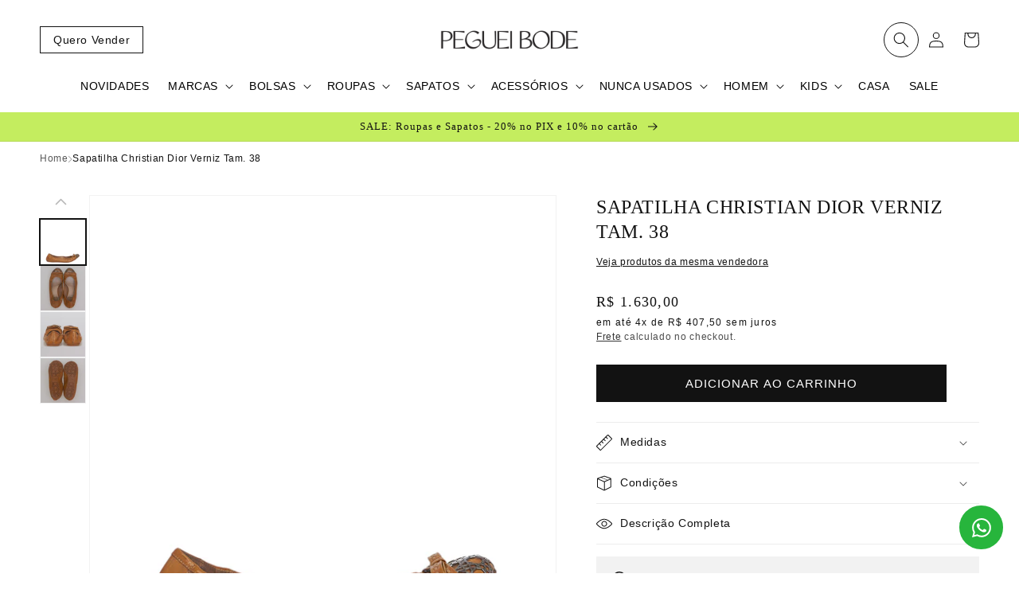

--- FILE ---
content_type: text/html; charset=utf-8
request_url: https://www.pegueibode.com.br/products/sapatilha-christian-dior-verniz-tam-38-pb
body_size: 52345
content:
<!doctype html>
<html class="no-js" lang="pt-BR">
  <head>
    <!-- Google Tag Manager -->
      <script>(function(w,d,s,l,i){w[l]=w[l]||[];w[l].push({'gtm.start':
        new Date().getTime(),event:'gtm.js'});var f=d.getElementsByTagName(s)[0],
        j=d.createElement(s),dl=l!='dataLayer'?'&l='+l:'';j.async=true;j.src=
        'https://www.googletagmanager.com/gtm.js?id='+i+dl;f.parentNode.insertBefore(j,f);
      })(window,document,'script','dataLayer','GTM-T6LLW37');</script>
    <!-- End Google Tag Manager -->
    
    <meta charset="utf-8">
    <meta http-equiv="X-UA-Compatible" content="IE=edge">
    <meta name="viewport" content="width=device-width,initial-scale=1">
    <meta name="theme-color" content="">
    <link rel="canonical" href="https://www.pegueibode.com.br/products/sapatilha-christian-dior-verniz-tam-38-pb">
    <link rel="preconnect" href="https://cdn.shopify.com" crossorigin><link rel="icon" type="image/png" href="//www.pegueibode.com.br/cdn/shop/files/logo2d.png?crop=center&height=32&v=1725242355&width=32"><title>
      Sapatilha Christian Dior Verniz Tam. 38
 &ndash; Peguei Bode</title>

    
      <meta name="description" content="Sapatilha Christian Dior Verniz Tam. 38 Produto: Sapatilha Marca: Christian Dior Cores: Caramelo Material: Verniz Detalhes: Modelo confeccionado em couro envernizado na cor caramelo. Possui bico arredondado, extremidades com elástico, ponta em metal prateado e laço frontal. Estado da peça: Usada, em bom estado. Apresen">
    

    

<meta property="og:site_name" content="Peguei Bode">
<meta property="og:url" content="https://www.pegueibode.com.br/products/sapatilha-christian-dior-verniz-tam-38-pb">
<meta property="og:title" content="Sapatilha Christian Dior Verniz Tam. 38">
<meta property="og:type" content="product">
<meta property="og:description" content="Sapatilha Christian Dior Verniz Tam. 38 Produto: Sapatilha Marca: Christian Dior Cores: Caramelo Material: Verniz Detalhes: Modelo confeccionado em couro envernizado na cor caramelo. Possui bico arredondado, extremidades com elástico, ponta em metal prateado e laço frontal. Estado da peça: Usada, em bom estado. Apresen"><meta property="og:image" content="http://www.pegueibode.com.br/cdn/shop/products/PEGUEIBODE_SAPATOS_195_1.jpg?v=1680208194">
  <meta property="og:image:secure_url" content="https://www.pegueibode.com.br/cdn/shop/products/PEGUEIBODE_SAPATOS_195_1.jpg?v=1680208194">
  <meta property="og:image:width" content="1200">
  <meta property="og:image:height" content="1200"><meta property="og:price:amount" content="1.630,00">
  <meta property="og:price:currency" content="BRL"><meta name="twitter:card" content="summary_large_image">
<meta name="twitter:title" content="Sapatilha Christian Dior Verniz Tam. 38">
<meta name="twitter:description" content="Sapatilha Christian Dior Verniz Tam. 38 Produto: Sapatilha Marca: Christian Dior Cores: Caramelo Material: Verniz Detalhes: Modelo confeccionado em couro envernizado na cor caramelo. Possui bico arredondado, extremidades com elástico, ponta em metal prateado e laço frontal. Estado da peça: Usada, em bom estado. Apresen">


    <script src="//www.pegueibode.com.br/cdn/shop/t/13/assets/global.js?v=107674434917067427051694696791" defer="defer"></script>
    <script>window.performance && window.performance.mark && window.performance.mark('shopify.content_for_header.start');</script><meta name="google-site-verification" content="zPPITOalHOFzbpj1tu8PnYno8HtOgHYS3zoZmb1QX-E">
<meta name="facebook-domain-verification" content="i6alsodr45bn6xn6i7db0pf96lvrd3">
<meta id="shopify-digital-wallet" name="shopify-digital-wallet" content="/68028989757/digital_wallets/dialog">
<link rel="alternate" type="application/json+oembed" href="https://www.pegueibode.com.br/products/sapatilha-christian-dior-verniz-tam-38-pb.oembed">
<script async="async" src="/checkouts/internal/preloads.js?locale=pt-BR"></script>
<script id="shopify-features" type="application/json">{"accessToken":"4a80c4b6b3e2c62f638a4bfb7779f4cc","betas":["rich-media-storefront-analytics"],"domain":"www.pegueibode.com.br","predictiveSearch":true,"shopId":68028989757,"locale":"pt-br"}</script>
<script>var Shopify = Shopify || {};
Shopify.shop = "cs-peguei-bode.myshopify.com";
Shopify.locale = "pt-BR";
Shopify.currency = {"active":"BRL","rate":"1.0"};
Shopify.country = "BR";
Shopify.theme = {"name":"Cópia de [CS] v7 - Ajustes em benefícios, carri...","id":160217530685,"schema_name":"Dawn","schema_version":"7.0.1","theme_store_id":887,"role":"main"};
Shopify.theme.handle = "null";
Shopify.theme.style = {"id":null,"handle":null};
Shopify.cdnHost = "www.pegueibode.com.br/cdn";
Shopify.routes = Shopify.routes || {};
Shopify.routes.root = "/";</script>
<script type="module">!function(o){(o.Shopify=o.Shopify||{}).modules=!0}(window);</script>
<script>!function(o){function n(){var o=[];function n(){o.push(Array.prototype.slice.apply(arguments))}return n.q=o,n}var t=o.Shopify=o.Shopify||{};t.loadFeatures=n(),t.autoloadFeatures=n()}(window);</script>
<script id="shop-js-analytics" type="application/json">{"pageType":"product"}</script>
<script defer="defer" async type="module" src="//www.pegueibode.com.br/cdn/shopifycloud/shop-js/modules/v2/client.init-shop-cart-sync_IQfSDXYS.pt-BR.esm.js"></script>
<script defer="defer" async type="module" src="//www.pegueibode.com.br/cdn/shopifycloud/shop-js/modules/v2/chunk.common_DGHD5A8P.esm.js"></script>
<script type="module">
  await import("//www.pegueibode.com.br/cdn/shopifycloud/shop-js/modules/v2/client.init-shop-cart-sync_IQfSDXYS.pt-BR.esm.js");
await import("//www.pegueibode.com.br/cdn/shopifycloud/shop-js/modules/v2/chunk.common_DGHD5A8P.esm.js");

  window.Shopify.SignInWithShop?.initShopCartSync?.({"fedCMEnabled":true,"windoidEnabled":true});

</script>
<script>(function() {
  var isLoaded = false;
  function asyncLoad() {
    if (isLoaded) return;
    isLoaded = true;
    var urls = ["https:\/\/apps.hiko.link\/js\/hiko-auth.js?shop=cs-peguei-bode.myshopify.com","https:\/\/chimpstatic.com\/mcjs-connected\/js\/users\/727b0f593c8269a43536c9dcf\/28e62f032fa707b039c40d748.js?shop=cs-peguei-bode.myshopify.com"];
    for (var i = 0; i < urls.length; i++) {
      var s = document.createElement('script');
      s.type = 'text/javascript';
      s.async = true;
      s.src = urls[i];
      var x = document.getElementsByTagName('script')[0];
      x.parentNode.insertBefore(s, x);
    }
  };
  if(window.attachEvent) {
    window.attachEvent('onload', asyncLoad);
  } else {
    window.addEventListener('load', asyncLoad, false);
  }
})();</script>
<script id="__st">var __st={"a":68028989757,"offset":-10800,"reqid":"460da077-a467-4c26-80df-822a35a1a906-1769012689","pageurl":"www.pegueibode.com.br\/products\/sapatilha-christian-dior-verniz-tam-38-pb","u":"026edcc3c257","p":"product","rtyp":"product","rid":8209087136061};</script>
<script>window.ShopifyPaypalV4VisibilityTracking = true;</script>
<script id="captcha-bootstrap">!function(){'use strict';const t='contact',e='account',n='new_comment',o=[[t,t],['blogs',n],['comments',n],[t,'customer']],c=[[e,'customer_login'],[e,'guest_login'],[e,'recover_customer_password'],[e,'create_customer']],r=t=>t.map((([t,e])=>`form[action*='/${t}']:not([data-nocaptcha='true']) input[name='form_type'][value='${e}']`)).join(','),a=t=>()=>t?[...document.querySelectorAll(t)].map((t=>t.form)):[];function s(){const t=[...o],e=r(t);return a(e)}const i='password',u='form_key',d=['recaptcha-v3-token','g-recaptcha-response','h-captcha-response',i],f=()=>{try{return window.sessionStorage}catch{return}},m='__shopify_v',_=t=>t.elements[u];function p(t,e,n=!1){try{const o=window.sessionStorage,c=JSON.parse(o.getItem(e)),{data:r}=function(t){const{data:e,action:n}=t;return t[m]||n?{data:e,action:n}:{data:t,action:n}}(c);for(const[e,n]of Object.entries(r))t.elements[e]&&(t.elements[e].value=n);n&&o.removeItem(e)}catch(o){console.error('form repopulation failed',{error:o})}}const l='form_type',E='cptcha';function T(t){t.dataset[E]=!0}const w=window,h=w.document,L='Shopify',v='ce_forms',y='captcha';let A=!1;((t,e)=>{const n=(g='f06e6c50-85a8-45c8-87d0-21a2b65856fe',I='https://cdn.shopify.com/shopifycloud/storefront-forms-hcaptcha/ce_storefront_forms_captcha_hcaptcha.v1.5.2.iife.js',D={infoText:'Protegido por hCaptcha',privacyText:'Privacidade',termsText:'Termos'},(t,e,n)=>{const o=w[L][v],c=o.bindForm;if(c)return c(t,g,e,D).then(n);var r;o.q.push([[t,g,e,D],n]),r=I,A||(h.body.append(Object.assign(h.createElement('script'),{id:'captcha-provider',async:!0,src:r})),A=!0)});var g,I,D;w[L]=w[L]||{},w[L][v]=w[L][v]||{},w[L][v].q=[],w[L][y]=w[L][y]||{},w[L][y].protect=function(t,e){n(t,void 0,e),T(t)},Object.freeze(w[L][y]),function(t,e,n,w,h,L){const[v,y,A,g]=function(t,e,n){const i=e?o:[],u=t?c:[],d=[...i,...u],f=r(d),m=r(i),_=r(d.filter((([t,e])=>n.includes(e))));return[a(f),a(m),a(_),s()]}(w,h,L),I=t=>{const e=t.target;return e instanceof HTMLFormElement?e:e&&e.form},D=t=>v().includes(t);t.addEventListener('submit',(t=>{const e=I(t);if(!e)return;const n=D(e)&&!e.dataset.hcaptchaBound&&!e.dataset.recaptchaBound,o=_(e),c=g().includes(e)&&(!o||!o.value);(n||c)&&t.preventDefault(),c&&!n&&(function(t){try{if(!f())return;!function(t){const e=f();if(!e)return;const n=_(t);if(!n)return;const o=n.value;o&&e.removeItem(o)}(t);const e=Array.from(Array(32),(()=>Math.random().toString(36)[2])).join('');!function(t,e){_(t)||t.append(Object.assign(document.createElement('input'),{type:'hidden',name:u})),t.elements[u].value=e}(t,e),function(t,e){const n=f();if(!n)return;const o=[...t.querySelectorAll(`input[type='${i}']`)].map((({name:t})=>t)),c=[...d,...o],r={};for(const[a,s]of new FormData(t).entries())c.includes(a)||(r[a]=s);n.setItem(e,JSON.stringify({[m]:1,action:t.action,data:r}))}(t,e)}catch(e){console.error('failed to persist form',e)}}(e),e.submit())}));const S=(t,e)=>{t&&!t.dataset[E]&&(n(t,e.some((e=>e===t))),T(t))};for(const o of['focusin','change'])t.addEventListener(o,(t=>{const e=I(t);D(e)&&S(e,y())}));const B=e.get('form_key'),M=e.get(l),P=B&&M;t.addEventListener('DOMContentLoaded',(()=>{const t=y();if(P)for(const e of t)e.elements[l].value===M&&p(e,B);[...new Set([...A(),...v().filter((t=>'true'===t.dataset.shopifyCaptcha))])].forEach((e=>S(e,t)))}))}(h,new URLSearchParams(w.location.search),n,t,e,['guest_login'])})(!1,!0)}();</script>
<script integrity="sha256-4kQ18oKyAcykRKYeNunJcIwy7WH5gtpwJnB7kiuLZ1E=" data-source-attribution="shopify.loadfeatures" defer="defer" src="//www.pegueibode.com.br/cdn/shopifycloud/storefront/assets/storefront/load_feature-a0a9edcb.js" crossorigin="anonymous"></script>
<script data-source-attribution="shopify.dynamic_checkout.dynamic.init">var Shopify=Shopify||{};Shopify.PaymentButton=Shopify.PaymentButton||{isStorefrontPortableWallets:!0,init:function(){window.Shopify.PaymentButton.init=function(){};var t=document.createElement("script");t.src="https://www.pegueibode.com.br/cdn/shopifycloud/portable-wallets/latest/portable-wallets.pt-br.js",t.type="module",document.head.appendChild(t)}};
</script>
<script data-source-attribution="shopify.dynamic_checkout.buyer_consent">
  function portableWalletsHideBuyerConsent(e){var t=document.getElementById("shopify-buyer-consent"),n=document.getElementById("shopify-subscription-policy-button");t&&n&&(t.classList.add("hidden"),t.setAttribute("aria-hidden","true"),n.removeEventListener("click",e))}function portableWalletsShowBuyerConsent(e){var t=document.getElementById("shopify-buyer-consent"),n=document.getElementById("shopify-subscription-policy-button");t&&n&&(t.classList.remove("hidden"),t.removeAttribute("aria-hidden"),n.addEventListener("click",e))}window.Shopify?.PaymentButton&&(window.Shopify.PaymentButton.hideBuyerConsent=portableWalletsHideBuyerConsent,window.Shopify.PaymentButton.showBuyerConsent=portableWalletsShowBuyerConsent);
</script>
<script data-source-attribution="shopify.dynamic_checkout.cart.bootstrap">document.addEventListener("DOMContentLoaded",(function(){function t(){return document.querySelector("shopify-accelerated-checkout-cart, shopify-accelerated-checkout")}if(t())Shopify.PaymentButton.init();else{new MutationObserver((function(e,n){t()&&(Shopify.PaymentButton.init(),n.disconnect())})).observe(document.body,{childList:!0,subtree:!0})}}));
</script>
<script id="sections-script" data-sections="header,footer" defer="defer" src="//www.pegueibode.com.br/cdn/shop/t/13/compiled_assets/scripts.js?v=21799"></script>
<script>window.performance && window.performance.mark && window.performance.mark('shopify.content_for_header.end');</script>


    <style data-shopify>
      
      
      
      
      

      :root {
        --font-body-family: Helvetica, Arial, sans-serif;
        --font-body-style: normal;
        --font-body-weight: 400;
        --font-body-weight-bold: 700;

        --font-heading-family: "Times New Roman", Times, serif;
        --font-heading-style: normal;
        --font-heading-weight: 400;

        --font-body-scale: 1.0;
        --font-heading-scale: 1.0;

        --color-base-text: 18, 18, 18;
        --color-shadow: 18, 18, 18;
        --color-base-background-1: 255, 255, 255;
        --color-base-background-2: 245, 245, 245;
        --color-base-solid-button-labels: 255, 255, 255;
        --color-base-outline-button-labels: 18, 18, 18;
        --color-base-accent-1: 18, 18, 18;
        --color-base-accent-2: 196, 237, 95;
        --payment-terms-background-color: #ffffff;

        --gradient-base-background-1: #ffffff;
        --gradient-base-background-2: #f5f5f5;
        --gradient-base-accent-1: linear-gradient(180deg, rgba(245, 17, 17, 1), rgba(0, 0, 0, 0) 100%);
        --gradient-base-accent-2: #c4ed5f;

        --media-padding: px;
        --media-border-opacity: 0.05;
        --media-border-width: 1px;
        --media-radius: 0px;
        --media-shadow-opacity: 0.0;
        --media-shadow-horizontal-offset: 0px;
        --media-shadow-vertical-offset: 4px;
        --media-shadow-blur-radius: 5px;
        --media-shadow-visible: 0;

        --page-width: 160rem;
        --page-width-margin: 0rem;

        --product-card-image-padding: 0.0rem;
        --product-card-corner-radius: 0.0rem;
        --product-card-text-alignment: left;
        --product-card-border-width: 0.0rem;
        --product-card-border-opacity: 0.1;
        --product-card-shadow-opacity: 0.0;
        --product-card-shadow-visible: 0;
        --product-card-shadow-horizontal-offset: 0.0rem;
        --product-card-shadow-vertical-offset: 0.4rem;
        --product-card-shadow-blur-radius: 0.5rem;

        --collection-card-image-padding: 0.0rem;
        --collection-card-corner-radius: 0.0rem;
        --collection-card-text-alignment: left;
        --collection-card-border-width: 0.0rem;
        --collection-card-border-opacity: 0.1;
        --collection-card-shadow-opacity: 0.0;
        --collection-card-shadow-visible: 0;
        --collection-card-shadow-horizontal-offset: 0.0rem;
        --collection-card-shadow-vertical-offset: 0.4rem;
        --collection-card-shadow-blur-radius: 0.5rem;

        --blog-card-image-padding: 0.0rem;
        --blog-card-corner-radius: 0.0rem;
        --blog-card-text-alignment: left;
        --blog-card-border-width: 0.0rem;
        --blog-card-border-opacity: 0.1;
        --blog-card-shadow-opacity: 0.0;
        --blog-card-shadow-visible: 0;
        --blog-card-shadow-horizontal-offset: 0.0rem;
        --blog-card-shadow-vertical-offset: 0.4rem;
        --blog-card-shadow-blur-radius: 0.5rem;

        --badge-corner-radius: 4.0rem;

        --popup-border-width: 1px;
        --popup-border-opacity: 0.1;
        --popup-corner-radius: 0px;
        --popup-shadow-opacity: 0.0;
        --popup-shadow-horizontal-offset: 0px;
        --popup-shadow-vertical-offset: 4px;
        --popup-shadow-blur-radius: 5px;

        --drawer-border-width: 1px;
        --drawer-border-opacity: 0.1;
        --drawer-shadow-opacity: 0.0;
        --drawer-shadow-horizontal-offset: 0px;
        --drawer-shadow-vertical-offset: 4px;
        --drawer-shadow-blur-radius: 5px;

        --spacing-sections-desktop: 0px;
        --spacing-sections-mobile: 0px;

        --grid-desktop-vertical-spacing: 32px;
        --grid-desktop-horizontal-spacing: 32px;
        --grid-mobile-vertical-spacing: 16px;
        --grid-mobile-horizontal-spacing: 16px;

        --text-boxes-border-opacity: 0.1;
        --text-boxes-border-width: 0px;
        --text-boxes-radius: 0px;
        --text-boxes-shadow-opacity: 0.0;
        --text-boxes-shadow-visible: 0;
        --text-boxes-shadow-horizontal-offset: 0px;
        --text-boxes-shadow-vertical-offset: 4px;
        --text-boxes-shadow-blur-radius: 5px;

        --buttons-radius: 0px;
        --buttons-radius-outset: 0px;
        --buttons-border-width: 1px;
        --buttons-border-opacity: 1.0;
        --buttons-shadow-opacity: 0.0;
        --buttons-shadow-visible: 0;
        --buttons-shadow-horizontal-offset: 0px;
        --buttons-shadow-vertical-offset: 4px;
        --buttons-shadow-blur-radius: 5px;
        --buttons-border-offset: 0px;

        --inputs-radius: 0px;
        --inputs-border-width: 1px;
        --inputs-border-opacity: 0.55;
        --inputs-shadow-opacity: 0.0;
        --inputs-shadow-horizontal-offset: 0px;
        --inputs-margin-offset: 0px;
        --inputs-shadow-vertical-offset: 4px;
        --inputs-shadow-blur-radius: 5px;
        --inputs-radius-outset: 0px;

        --variant-pills-radius: 40px;
        --variant-pills-border-width: 1px;
        --variant-pills-border-opacity: 0.55;
        --variant-pills-shadow-opacity: 0.0;
        --variant-pills-shadow-horizontal-offset: 0px;
        --variant-pills-shadow-vertical-offset: 4px;
        --variant-pills-shadow-blur-radius: 5px;
      }

      *,
      *::before,
      *::after {
        box-sizing: inherit;
      }

      html {
        box-sizing: border-box;
        font-size: calc(var(--font-body-scale) * 62.5%);
        height: 100%;
      }

      body {
        display: grid;
        grid-template-rows: auto auto 1fr auto;
        grid-template-columns: 100%;
        min-height: 100%;
        margin: 0;
        font-size: 1.5rem;
        letter-spacing: 0.06rem;
        line-height: calc(1 + 0.8 / var(--font-body-scale));
        font-family: var(--font-body-family);
        font-style: var(--font-body-style);
        font-weight: var(--font-body-weight);
      }

      @media screen and (min-width: 750px) {
        body {
          font-size: 1.6rem;
        }
      }
    </style>

    <link href="//www.pegueibode.com.br/cdn/shop/t/13/assets/base.css?v=102149199313295440281723817370" rel="stylesheet" type="text/css" media="all" />
<link rel="stylesheet" href="//www.pegueibode.com.br/cdn/shop/t/13/assets/component-predictive-search.css?v=83512081251802922551694696791" media="print" onload="this.media='all'"><script>document.documentElement.className = document.documentElement.className.replace('no-js', 'js');
    if (Shopify.designMode) {
      document.documentElement.classList.add('shopify-design-mode');
    }
    </script>

    <script>
      document.addEventListener('DOMContentLoaded', function () {
        const body = document.querySelector('body');
        const isHome = body.classList.contains('is-home') ? true : false;
        const headerHeight = body.querySelector('.header-wrapper').clientHeight;

        if (!isHome) {
          body.style.paddingTop = `${headerHeight}px`;
        }
        
      }, false);
    </script>
  <script>window.is_hulkpo_installed=false</script><link href="https://monorail-edge.shopifysvc.com" rel="dns-prefetch">
<script>(function(){if ("sendBeacon" in navigator && "performance" in window) {try {var session_token_from_headers = performance.getEntriesByType('navigation')[0].serverTiming.find(x => x.name == '_s').description;} catch {var session_token_from_headers = undefined;}var session_cookie_matches = document.cookie.match(/_shopify_s=([^;]*)/);var session_token_from_cookie = session_cookie_matches && session_cookie_matches.length === 2 ? session_cookie_matches[1] : "";var session_token = session_token_from_headers || session_token_from_cookie || "";function handle_abandonment_event(e) {var entries = performance.getEntries().filter(function(entry) {return /monorail-edge.shopifysvc.com/.test(entry.name);});if (!window.abandonment_tracked && entries.length === 0) {window.abandonment_tracked = true;var currentMs = Date.now();var navigation_start = performance.timing.navigationStart;var payload = {shop_id: 68028989757,url: window.location.href,navigation_start,duration: currentMs - navigation_start,session_token,page_type: "product"};window.navigator.sendBeacon("https://monorail-edge.shopifysvc.com/v1/produce", JSON.stringify({schema_id: "online_store_buyer_site_abandonment/1.1",payload: payload,metadata: {event_created_at_ms: currentMs,event_sent_at_ms: currentMs}}));}}window.addEventListener('pagehide', handle_abandonment_event);}}());</script>
<script id="web-pixels-manager-setup">(function e(e,d,r,n,o){if(void 0===o&&(o={}),!Boolean(null===(a=null===(i=window.Shopify)||void 0===i?void 0:i.analytics)||void 0===a?void 0:a.replayQueue)){var i,a;window.Shopify=window.Shopify||{};var t=window.Shopify;t.analytics=t.analytics||{};var s=t.analytics;s.replayQueue=[],s.publish=function(e,d,r){return s.replayQueue.push([e,d,r]),!0};try{self.performance.mark("wpm:start")}catch(e){}var l=function(){var e={modern:/Edge?\/(1{2}[4-9]|1[2-9]\d|[2-9]\d{2}|\d{4,})\.\d+(\.\d+|)|Firefox\/(1{2}[4-9]|1[2-9]\d|[2-9]\d{2}|\d{4,})\.\d+(\.\d+|)|Chrom(ium|e)\/(9{2}|\d{3,})\.\d+(\.\d+|)|(Maci|X1{2}).+ Version\/(15\.\d+|(1[6-9]|[2-9]\d|\d{3,})\.\d+)([,.]\d+|)( \(\w+\)|)( Mobile\/\w+|) Safari\/|Chrome.+OPR\/(9{2}|\d{3,})\.\d+\.\d+|(CPU[ +]OS|iPhone[ +]OS|CPU[ +]iPhone|CPU IPhone OS|CPU iPad OS)[ +]+(15[._]\d+|(1[6-9]|[2-9]\d|\d{3,})[._]\d+)([._]\d+|)|Android:?[ /-](13[3-9]|1[4-9]\d|[2-9]\d{2}|\d{4,})(\.\d+|)(\.\d+|)|Android.+Firefox\/(13[5-9]|1[4-9]\d|[2-9]\d{2}|\d{4,})\.\d+(\.\d+|)|Android.+Chrom(ium|e)\/(13[3-9]|1[4-9]\d|[2-9]\d{2}|\d{4,})\.\d+(\.\d+|)|SamsungBrowser\/([2-9]\d|\d{3,})\.\d+/,legacy:/Edge?\/(1[6-9]|[2-9]\d|\d{3,})\.\d+(\.\d+|)|Firefox\/(5[4-9]|[6-9]\d|\d{3,})\.\d+(\.\d+|)|Chrom(ium|e)\/(5[1-9]|[6-9]\d|\d{3,})\.\d+(\.\d+|)([\d.]+$|.*Safari\/(?![\d.]+ Edge\/[\d.]+$))|(Maci|X1{2}).+ Version\/(10\.\d+|(1[1-9]|[2-9]\d|\d{3,})\.\d+)([,.]\d+|)( \(\w+\)|)( Mobile\/\w+|) Safari\/|Chrome.+OPR\/(3[89]|[4-9]\d|\d{3,})\.\d+\.\d+|(CPU[ +]OS|iPhone[ +]OS|CPU[ +]iPhone|CPU IPhone OS|CPU iPad OS)[ +]+(10[._]\d+|(1[1-9]|[2-9]\d|\d{3,})[._]\d+)([._]\d+|)|Android:?[ /-](13[3-9]|1[4-9]\d|[2-9]\d{2}|\d{4,})(\.\d+|)(\.\d+|)|Mobile Safari.+OPR\/([89]\d|\d{3,})\.\d+\.\d+|Android.+Firefox\/(13[5-9]|1[4-9]\d|[2-9]\d{2}|\d{4,})\.\d+(\.\d+|)|Android.+Chrom(ium|e)\/(13[3-9]|1[4-9]\d|[2-9]\d{2}|\d{4,})\.\d+(\.\d+|)|Android.+(UC? ?Browser|UCWEB|U3)[ /]?(15\.([5-9]|\d{2,})|(1[6-9]|[2-9]\d|\d{3,})\.\d+)\.\d+|SamsungBrowser\/(5\.\d+|([6-9]|\d{2,})\.\d+)|Android.+MQ{2}Browser\/(14(\.(9|\d{2,})|)|(1[5-9]|[2-9]\d|\d{3,})(\.\d+|))(\.\d+|)|K[Aa][Ii]OS\/(3\.\d+|([4-9]|\d{2,})\.\d+)(\.\d+|)/},d=e.modern,r=e.legacy,n=navigator.userAgent;return n.match(d)?"modern":n.match(r)?"legacy":"unknown"}(),u="modern"===l?"modern":"legacy",c=(null!=n?n:{modern:"",legacy:""})[u],f=function(e){return[e.baseUrl,"/wpm","/b",e.hashVersion,"modern"===e.buildTarget?"m":"l",".js"].join("")}({baseUrl:d,hashVersion:r,buildTarget:u}),m=function(e){var d=e.version,r=e.bundleTarget,n=e.surface,o=e.pageUrl,i=e.monorailEndpoint;return{emit:function(e){var a=e.status,t=e.errorMsg,s=(new Date).getTime(),l=JSON.stringify({metadata:{event_sent_at_ms:s},events:[{schema_id:"web_pixels_manager_load/3.1",payload:{version:d,bundle_target:r,page_url:o,status:a,surface:n,error_msg:t},metadata:{event_created_at_ms:s}}]});if(!i)return console&&console.warn&&console.warn("[Web Pixels Manager] No Monorail endpoint provided, skipping logging."),!1;try{return self.navigator.sendBeacon.bind(self.navigator)(i,l)}catch(e){}var u=new XMLHttpRequest;try{return u.open("POST",i,!0),u.setRequestHeader("Content-Type","text/plain"),u.send(l),!0}catch(e){return console&&console.warn&&console.warn("[Web Pixels Manager] Got an unhandled error while logging to Monorail."),!1}}}}({version:r,bundleTarget:l,surface:e.surface,pageUrl:self.location.href,monorailEndpoint:e.monorailEndpoint});try{o.browserTarget=l,function(e){var d=e.src,r=e.async,n=void 0===r||r,o=e.onload,i=e.onerror,a=e.sri,t=e.scriptDataAttributes,s=void 0===t?{}:t,l=document.createElement("script"),u=document.querySelector("head"),c=document.querySelector("body");if(l.async=n,l.src=d,a&&(l.integrity=a,l.crossOrigin="anonymous"),s)for(var f in s)if(Object.prototype.hasOwnProperty.call(s,f))try{l.dataset[f]=s[f]}catch(e){}if(o&&l.addEventListener("load",o),i&&l.addEventListener("error",i),u)u.appendChild(l);else{if(!c)throw new Error("Did not find a head or body element to append the script");c.appendChild(l)}}({src:f,async:!0,onload:function(){if(!function(){var e,d;return Boolean(null===(d=null===(e=window.Shopify)||void 0===e?void 0:e.analytics)||void 0===d?void 0:d.initialized)}()){var d=window.webPixelsManager.init(e)||void 0;if(d){var r=window.Shopify.analytics;r.replayQueue.forEach((function(e){var r=e[0],n=e[1],o=e[2];d.publishCustomEvent(r,n,o)})),r.replayQueue=[],r.publish=d.publishCustomEvent,r.visitor=d.visitor,r.initialized=!0}}},onerror:function(){return m.emit({status:"failed",errorMsg:"".concat(f," has failed to load")})},sri:function(e){var d=/^sha384-[A-Za-z0-9+/=]+$/;return"string"==typeof e&&d.test(e)}(c)?c:"",scriptDataAttributes:o}),m.emit({status:"loading"})}catch(e){m.emit({status:"failed",errorMsg:(null==e?void 0:e.message)||"Unknown error"})}}})({shopId: 68028989757,storefrontBaseUrl: "https://www.pegueibode.com.br",extensionsBaseUrl: "https://extensions.shopifycdn.com/cdn/shopifycloud/web-pixels-manager",monorailEndpoint: "https://monorail-edge.shopifysvc.com/unstable/produce_batch",surface: "storefront-renderer",enabledBetaFlags: ["2dca8a86"],webPixelsConfigList: [{"id":"820904253","configuration":"{\"config\":\"{\\\"pixel_id\\\":\\\"G-XHF405RYKP\\\",\\\"target_country\\\":\\\"BR\\\",\\\"gtag_events\\\":[{\\\"type\\\":\\\"begin_checkout\\\",\\\"action_label\\\":\\\"G-XHF405RYKP\\\"},{\\\"type\\\":\\\"search\\\",\\\"action_label\\\":\\\"G-XHF405RYKP\\\"},{\\\"type\\\":\\\"view_item\\\",\\\"action_label\\\":[\\\"G-XHF405RYKP\\\",\\\"MC-5THNS63G4N\\\"]},{\\\"type\\\":\\\"purchase\\\",\\\"action_label\\\":[\\\"G-XHF405RYKP\\\",\\\"MC-5THNS63G4N\\\"]},{\\\"type\\\":\\\"page_view\\\",\\\"action_label\\\":[\\\"G-XHF405RYKP\\\",\\\"MC-5THNS63G4N\\\"]},{\\\"type\\\":\\\"add_payment_info\\\",\\\"action_label\\\":\\\"G-XHF405RYKP\\\"},{\\\"type\\\":\\\"add_to_cart\\\",\\\"action_label\\\":\\\"G-XHF405RYKP\\\"}],\\\"enable_monitoring_mode\\\":false}\"}","eventPayloadVersion":"v1","runtimeContext":"OPEN","scriptVersion":"b2a88bafab3e21179ed38636efcd8a93","type":"APP","apiClientId":1780363,"privacyPurposes":[],"dataSharingAdjustments":{"protectedCustomerApprovalScopes":["read_customer_address","read_customer_email","read_customer_name","read_customer_personal_data","read_customer_phone"]}},{"id":"248217917","configuration":"{\"pixel_id\":\"2432350550339974\",\"pixel_type\":\"facebook_pixel\",\"metaapp_system_user_token\":\"-\"}","eventPayloadVersion":"v1","runtimeContext":"OPEN","scriptVersion":"ca16bc87fe92b6042fbaa3acc2fbdaa6","type":"APP","apiClientId":2329312,"privacyPurposes":["ANALYTICS","MARKETING","SALE_OF_DATA"],"dataSharingAdjustments":{"protectedCustomerApprovalScopes":["read_customer_address","read_customer_email","read_customer_name","read_customer_personal_data","read_customer_phone"]}},{"id":"139067709","eventPayloadVersion":"v1","runtimeContext":"LAX","scriptVersion":"1","type":"CUSTOM","privacyPurposes":["ANALYTICS"],"name":"Google Analytics tag (migrated)"},{"id":"shopify-app-pixel","configuration":"{}","eventPayloadVersion":"v1","runtimeContext":"STRICT","scriptVersion":"0450","apiClientId":"shopify-pixel","type":"APP","privacyPurposes":["ANALYTICS","MARKETING"]},{"id":"shopify-custom-pixel","eventPayloadVersion":"v1","runtimeContext":"LAX","scriptVersion":"0450","apiClientId":"shopify-pixel","type":"CUSTOM","privacyPurposes":["ANALYTICS","MARKETING"]}],isMerchantRequest: false,initData: {"shop":{"name":"Peguei Bode","paymentSettings":{"currencyCode":"BRL"},"myshopifyDomain":"cs-peguei-bode.myshopify.com","countryCode":"BR","storefrontUrl":"https:\/\/www.pegueibode.com.br"},"customer":null,"cart":null,"checkout":null,"productVariants":[{"price":{"amount":1630.0,"currencyCode":"BRL"},"product":{"title":"Sapatilha Christian Dior Verniz Tam. 38","vendor":"PBALT","id":"8209087136061","untranslatedTitle":"Sapatilha Christian Dior Verniz Tam. 38","url":"\/products\/sapatilha-christian-dior-verniz-tam-38-pb","type":"simple"},"id":"44924784017725","image":{"src":"\/\/www.pegueibode.com.br\/cdn\/shop\/products\/PEGUEIBODE_SAPATOS_195_1.jpg?v=1680208194"},"sku":"PBALT3T","title":"Default Title","untranslatedTitle":"Default Title"}],"purchasingCompany":null},},"https://www.pegueibode.com.br/cdn","fcfee988w5aeb613cpc8e4bc33m6693e112",{"modern":"","legacy":""},{"shopId":"68028989757","storefrontBaseUrl":"https:\/\/www.pegueibode.com.br","extensionBaseUrl":"https:\/\/extensions.shopifycdn.com\/cdn\/shopifycloud\/web-pixels-manager","surface":"storefront-renderer","enabledBetaFlags":"[\"2dca8a86\"]","isMerchantRequest":"false","hashVersion":"fcfee988w5aeb613cpc8e4bc33m6693e112","publish":"custom","events":"[[\"page_viewed\",{}],[\"product_viewed\",{\"productVariant\":{\"price\":{\"amount\":1630.0,\"currencyCode\":\"BRL\"},\"product\":{\"title\":\"Sapatilha Christian Dior Verniz Tam. 38\",\"vendor\":\"PBALT\",\"id\":\"8209087136061\",\"untranslatedTitle\":\"Sapatilha Christian Dior Verniz Tam. 38\",\"url\":\"\/products\/sapatilha-christian-dior-verniz-tam-38-pb\",\"type\":\"simple\"},\"id\":\"44924784017725\",\"image\":{\"src\":\"\/\/www.pegueibode.com.br\/cdn\/shop\/products\/PEGUEIBODE_SAPATOS_195_1.jpg?v=1680208194\"},\"sku\":\"PBALT3T\",\"title\":\"Default Title\",\"untranslatedTitle\":\"Default Title\"}}]]"});</script><script>
  window.ShopifyAnalytics = window.ShopifyAnalytics || {};
  window.ShopifyAnalytics.meta = window.ShopifyAnalytics.meta || {};
  window.ShopifyAnalytics.meta.currency = 'BRL';
  var meta = {"product":{"id":8209087136061,"gid":"gid:\/\/shopify\/Product\/8209087136061","vendor":"PBALT","type":"simple","handle":"sapatilha-christian-dior-verniz-tam-38-pb","variants":[{"id":44924784017725,"price":163000,"name":"Sapatilha Christian Dior Verniz Tam. 38","public_title":null,"sku":"PBALT3T"}],"remote":false},"page":{"pageType":"product","resourceType":"product","resourceId":8209087136061,"requestId":"460da077-a467-4c26-80df-822a35a1a906-1769012689"}};
  for (var attr in meta) {
    window.ShopifyAnalytics.meta[attr] = meta[attr];
  }
</script>
<script class="analytics">
  (function () {
    var customDocumentWrite = function(content) {
      var jquery = null;

      if (window.jQuery) {
        jquery = window.jQuery;
      } else if (window.Checkout && window.Checkout.$) {
        jquery = window.Checkout.$;
      }

      if (jquery) {
        jquery('body').append(content);
      }
    };

    var hasLoggedConversion = function(token) {
      if (token) {
        return document.cookie.indexOf('loggedConversion=' + token) !== -1;
      }
      return false;
    }

    var setCookieIfConversion = function(token) {
      if (token) {
        var twoMonthsFromNow = new Date(Date.now());
        twoMonthsFromNow.setMonth(twoMonthsFromNow.getMonth() + 2);

        document.cookie = 'loggedConversion=' + token + '; expires=' + twoMonthsFromNow;
      }
    }

    var trekkie = window.ShopifyAnalytics.lib = window.trekkie = window.trekkie || [];
    if (trekkie.integrations) {
      return;
    }
    trekkie.methods = [
      'identify',
      'page',
      'ready',
      'track',
      'trackForm',
      'trackLink'
    ];
    trekkie.factory = function(method) {
      return function() {
        var args = Array.prototype.slice.call(arguments);
        args.unshift(method);
        trekkie.push(args);
        return trekkie;
      };
    };
    for (var i = 0; i < trekkie.methods.length; i++) {
      var key = trekkie.methods[i];
      trekkie[key] = trekkie.factory(key);
    }
    trekkie.load = function(config) {
      trekkie.config = config || {};
      trekkie.config.initialDocumentCookie = document.cookie;
      var first = document.getElementsByTagName('script')[0];
      var script = document.createElement('script');
      script.type = 'text/javascript';
      script.onerror = function(e) {
        var scriptFallback = document.createElement('script');
        scriptFallback.type = 'text/javascript';
        scriptFallback.onerror = function(error) {
                var Monorail = {
      produce: function produce(monorailDomain, schemaId, payload) {
        var currentMs = new Date().getTime();
        var event = {
          schema_id: schemaId,
          payload: payload,
          metadata: {
            event_created_at_ms: currentMs,
            event_sent_at_ms: currentMs
          }
        };
        return Monorail.sendRequest("https://" + monorailDomain + "/v1/produce", JSON.stringify(event));
      },
      sendRequest: function sendRequest(endpointUrl, payload) {
        // Try the sendBeacon API
        if (window && window.navigator && typeof window.navigator.sendBeacon === 'function' && typeof window.Blob === 'function' && !Monorail.isIos12()) {
          var blobData = new window.Blob([payload], {
            type: 'text/plain'
          });

          if (window.navigator.sendBeacon(endpointUrl, blobData)) {
            return true;
          } // sendBeacon was not successful

        } // XHR beacon

        var xhr = new XMLHttpRequest();

        try {
          xhr.open('POST', endpointUrl);
          xhr.setRequestHeader('Content-Type', 'text/plain');
          xhr.send(payload);
        } catch (e) {
          console.log(e);
        }

        return false;
      },
      isIos12: function isIos12() {
        return window.navigator.userAgent.lastIndexOf('iPhone; CPU iPhone OS 12_') !== -1 || window.navigator.userAgent.lastIndexOf('iPad; CPU OS 12_') !== -1;
      }
    };
    Monorail.produce('monorail-edge.shopifysvc.com',
      'trekkie_storefront_load_errors/1.1',
      {shop_id: 68028989757,
      theme_id: 160217530685,
      app_name: "storefront",
      context_url: window.location.href,
      source_url: "//www.pegueibode.com.br/cdn/s/trekkie.storefront.cd680fe47e6c39ca5d5df5f0a32d569bc48c0f27.min.js"});

        };
        scriptFallback.async = true;
        scriptFallback.src = '//www.pegueibode.com.br/cdn/s/trekkie.storefront.cd680fe47e6c39ca5d5df5f0a32d569bc48c0f27.min.js';
        first.parentNode.insertBefore(scriptFallback, first);
      };
      script.async = true;
      script.src = '//www.pegueibode.com.br/cdn/s/trekkie.storefront.cd680fe47e6c39ca5d5df5f0a32d569bc48c0f27.min.js';
      first.parentNode.insertBefore(script, first);
    };
    trekkie.load(
      {"Trekkie":{"appName":"storefront","development":false,"defaultAttributes":{"shopId":68028989757,"isMerchantRequest":null,"themeId":160217530685,"themeCityHash":"6126544717891032127","contentLanguage":"pt-BR","currency":"BRL","eventMetadataId":"89c4c5db-a2c9-4b05-a760-39ccdddf63b6"},"isServerSideCookieWritingEnabled":true,"monorailRegion":"shop_domain","enabledBetaFlags":["65f19447"]},"Session Attribution":{},"S2S":{"facebookCapiEnabled":true,"source":"trekkie-storefront-renderer","apiClientId":580111}}
    );

    var loaded = false;
    trekkie.ready(function() {
      if (loaded) return;
      loaded = true;

      window.ShopifyAnalytics.lib = window.trekkie;

      var originalDocumentWrite = document.write;
      document.write = customDocumentWrite;
      try { window.ShopifyAnalytics.merchantGoogleAnalytics.call(this); } catch(error) {};
      document.write = originalDocumentWrite;

      window.ShopifyAnalytics.lib.page(null,{"pageType":"product","resourceType":"product","resourceId":8209087136061,"requestId":"460da077-a467-4c26-80df-822a35a1a906-1769012689","shopifyEmitted":true});

      var match = window.location.pathname.match(/checkouts\/(.+)\/(thank_you|post_purchase)/)
      var token = match? match[1]: undefined;
      if (!hasLoggedConversion(token)) {
        setCookieIfConversion(token);
        window.ShopifyAnalytics.lib.track("Viewed Product",{"currency":"BRL","variantId":44924784017725,"productId":8209087136061,"productGid":"gid:\/\/shopify\/Product\/8209087136061","name":"Sapatilha Christian Dior Verniz Tam. 38","price":"1630.00","sku":"PBALT3T","brand":"PBALT","variant":null,"category":"simple","nonInteraction":true,"remote":false},undefined,undefined,{"shopifyEmitted":true});
      window.ShopifyAnalytics.lib.track("monorail:\/\/trekkie_storefront_viewed_product\/1.1",{"currency":"BRL","variantId":44924784017725,"productId":8209087136061,"productGid":"gid:\/\/shopify\/Product\/8209087136061","name":"Sapatilha Christian Dior Verniz Tam. 38","price":"1630.00","sku":"PBALT3T","brand":"PBALT","variant":null,"category":"simple","nonInteraction":true,"remote":false,"referer":"https:\/\/www.pegueibode.com.br\/products\/sapatilha-christian-dior-verniz-tam-38-pb"});
      }
    });


        var eventsListenerScript = document.createElement('script');
        eventsListenerScript.async = true;
        eventsListenerScript.src = "//www.pegueibode.com.br/cdn/shopifycloud/storefront/assets/shop_events_listener-3da45d37.js";
        document.getElementsByTagName('head')[0].appendChild(eventsListenerScript);

})();</script>
  <script>
  if (!window.ga || (window.ga && typeof window.ga !== 'function')) {
    window.ga = function ga() {
      (window.ga.q = window.ga.q || []).push(arguments);
      if (window.Shopify && window.Shopify.analytics && typeof window.Shopify.analytics.publish === 'function') {
        window.Shopify.analytics.publish("ga_stub_called", {}, {sendTo: "google_osp_migration"});
      }
      console.error("Shopify's Google Analytics stub called with:", Array.from(arguments), "\nSee https://help.shopify.com/manual/promoting-marketing/pixels/pixel-migration#google for more information.");
    };
    if (window.Shopify && window.Shopify.analytics && typeof window.Shopify.analytics.publish === 'function') {
      window.Shopify.analytics.publish("ga_stub_initialized", {}, {sendTo: "google_osp_migration"});
    }
  }
</script>
<script
  defer
  src="https://www.pegueibode.com.br/cdn/shopifycloud/perf-kit/shopify-perf-kit-3.0.4.min.js"
  data-application="storefront-renderer"
  data-shop-id="68028989757"
  data-render-region="gcp-us-central1"
  data-page-type="product"
  data-theme-instance-id="160217530685"
  data-theme-name="Dawn"
  data-theme-version="7.0.1"
  data-monorail-region="shop_domain"
  data-resource-timing-sampling-rate="10"
  data-shs="true"
  data-shs-beacon="true"
  data-shs-export-with-fetch="true"
  data-shs-logs-sample-rate="1"
  data-shs-beacon-endpoint="https://www.pegueibode.com.br/api/collect"
></script>
</head>

  <body class="gradient">
    <!-- Google Tag Manager (noscript) -->
    <noscript><iframe src="https://www.googletagmanager.com/ns.html?id=GTM-T6LLW37"
     height="0" width="0" style="display:none;visibility:hidden"></iframe></noscript>
    <!-- End Google Tag Manager (noscript) -->
    
    <a class="skip-to-content-link button visually-hidden" href="#MainContent">
      Pular para o conteúdo
    </a><div id="shopify-section-announcement-bar" class="shopify-section"><div class="announcement-bar color-accent-2 gradient" role="region" aria-label="Comunicado" ><a href="/collections/sale-janeiro" class="announcement-bar__link link link--text focus-inset animate-arrow"><div class="page-width">
                <p class="announcement-bar__message center h5">
                  SALE: Roupas e Sapatos - 20% no PIX e 10% no cartão
<svg viewBox="0 0 14 10" fill="none" aria-hidden="true" focusable="false" role="presentation" class="icon icon-arrow" xmlns="http://www.w3.org/2000/svg">
  <path fill-rule="evenodd" clip-rule="evenodd" d="M8.537.808a.5.5 0 01.817-.162l4 4a.5.5 0 010 .708l-4 4a.5.5 0 11-.708-.708L11.793 5.5H1a.5.5 0 010-1h10.793L8.646 1.354a.5.5 0 01-.109-.546z" fill="currentColor">
</svg>

</p>
              </div></a></div>
</div>
    <div id="shopify-section-header" class="shopify-section section-header"><link rel="stylesheet" href="//www.pegueibode.com.br/cdn/shop/t/13/assets/component-list-menu.css?v=151968516119678728991694696791" media="print" onload="this.media='all'">
<link rel="stylesheet" href="//www.pegueibode.com.br/cdn/shop/t/13/assets/component-search.css?v=96455689198851321781694696791" media="print" onload="this.media='all'">
<link rel="stylesheet" href="//www.pegueibode.com.br/cdn/shop/t/13/assets/component-menu-drawer.css?v=182311192829367774911694696791" media="print" onload="this.media='all'">
<link rel="stylesheet" href="//www.pegueibode.com.br/cdn/shop/t/13/assets/component-cart-notification.css?v=183358051719344305851694696791" media="print" onload="this.media='all'">
<link rel="stylesheet" href="//www.pegueibode.com.br/cdn/shop/t/13/assets/component-cart-items.css?v=72361876538753055881694696791" media="print" onload="this.media='all'"><link rel="stylesheet" href="//www.pegueibode.com.br/cdn/shop/t/13/assets/component-price.css?v=166759312593549102811694696791" media="print" onload="this.media='all'">
  <link rel="stylesheet" href="//www.pegueibode.com.br/cdn/shop/t/13/assets/component-loading-overlay.css?v=167310470843593579841694696791" media="print" onload="this.media='all'"><link rel="stylesheet" href="//www.pegueibode.com.br/cdn/shop/t/13/assets/component-mega-menu.css?v=94117163073218062411694696791" media="print" onload="this.media='all'">
  <noscript><link href="//www.pegueibode.com.br/cdn/shop/t/13/assets/component-mega-menu.css?v=94117163073218062411694696791" rel="stylesheet" type="text/css" media="all" /></noscript><noscript><link href="//www.pegueibode.com.br/cdn/shop/t/13/assets/component-list-menu.css?v=151968516119678728991694696791" rel="stylesheet" type="text/css" media="all" /></noscript>
<noscript><link href="//www.pegueibode.com.br/cdn/shop/t/13/assets/component-search.css?v=96455689198851321781694696791" rel="stylesheet" type="text/css" media="all" /></noscript>
<noscript><link href="//www.pegueibode.com.br/cdn/shop/t/13/assets/component-menu-drawer.css?v=182311192829367774911694696791" rel="stylesheet" type="text/css" media="all" /></noscript>
<noscript><link href="//www.pegueibode.com.br/cdn/shop/t/13/assets/component-cart-notification.css?v=183358051719344305851694696791" rel="stylesheet" type="text/css" media="all" /></noscript>
<noscript><link href="//www.pegueibode.com.br/cdn/shop/t/13/assets/component-cart-items.css?v=72361876538753055881694696791" rel="stylesheet" type="text/css" media="all" /></noscript>

<style>
  header-drawer {
    justify-self: start;
    margin-left: -1.2rem;
  }

  .header__heading-logo {
    max-width: 200px;
  }

  @media screen and (min-width: 990px) {
    header-drawer {
      display: none;
    }
  }

  .menu-drawer-container {
    display: flex;
  }

  .list-menu {
    list-style: none;
    padding: 0;
    margin: 0;
  }

  .list-menu--inline {
    display: inline-flex;
    flex-wrap: wrap;
  }

  summary.list-menu__item {
    padding-right: 2.7rem;
  }

  .list-menu__item {
    display: flex;
    align-items: center;
    line-height: calc(1 + 0.3 / var(--font-body-scale));
  }

  .list-menu__item--link {
    text-decoration: none;
    padding-bottom: 1rem;
    padding-top: 1rem;
    line-height: calc(1 + 0.8 / var(--font-body-scale));
  }

  @media screen and (min-width: 750px) {
    .list-menu__item--link {
      padding-bottom: 0.5rem;
      padding-top: 0.5rem;
    }
  }

  
    .is-home .header-wrapper {
      position: absolute;
      top: 38px;
    }

    .is-home .sticky .header-wrapper {
      position: fixed;
      top: 0;
    }
  
</style><style data-shopify>.header {
    padding-top: 6px;
    padding-bottom: 6px;
  }

  .section-header {
    margin-bottom: 0px;
  }

  @media screen and (min-width: 750px) {
    .section-header {
      margin-bottom: 0px;
    }
  }

  @media screen and (min-width: 990px) {
    .header {
      padding-top: 12px;
      padding-bottom: 12px;
    }
  }</style><script src="//www.pegueibode.com.br/cdn/shop/t/13/assets/details-disclosure.js?v=153497636716254413831694696791" defer="defer"></script>
<script src="//www.pegueibode.com.br/cdn/shop/t/13/assets/details-modal.js?v=130417729143084146101694696791" defer="defer"></script>
<script src="//www.pegueibode.com.br/cdn/shop/t/13/assets/cart-notification.js?v=160453272920806432391694696791" defer="defer"></script><svg xmlns="http://www.w3.org/2000/svg" class="hidden">
  <symbol id="icon-search" viewbox="0 0 18 19" fill="none">
    <path fill-rule="evenodd" clip-rule="evenodd" d="M11.03 11.68A5.784 5.784 0 112.85 3.5a5.784 5.784 0 018.18 8.18zm.26 1.12a6.78 6.78 0 11.72-.7l5.4 5.4a.5.5 0 11-.71.7l-5.41-5.4z" fill="currentColor"/>
  </symbol>

  <symbol id="icon-close" class="icon icon-close" fill="none" viewBox="0 0 18 17">
    <path d="M.865 15.978a.5.5 0 00.707.707l7.433-7.431 7.579 7.282a.501.501 0 00.846-.37.5.5 0 00-.153-.351L9.712 8.546l7.417-7.416a.5.5 0 10-.707-.708L8.991 7.853 1.413.573a.5.5 0 10-.693.72l7.563 7.268-7.418 7.417z" fill="currentColor">
  </symbol>
</svg>
<sticky-header class="header-wrapper color-background-1 gradient">
  <header class="header header--top-center header--mobile-center page-width header--has-menu"><header-drawer data-breakpoint="tablet">
        <details id="Details-menu-drawer-container" class="menu-drawer-container">
          <summary class="header__icon header__icon--menu header__icon--summary link focus-inset" aria-label="Menu">
            <span>
              <svg xmlns="http://www.w3.org/2000/svg" aria-hidden="true" focusable="false" role="presentation" class="icon icon-hamburger" fill="none" viewBox="0 0 18 16">
  <path d="M1 .5a.5.5 0 100 1h15.71a.5.5 0 000-1H1zM.5 8a.5.5 0 01.5-.5h15.71a.5.5 0 010 1H1A.5.5 0 01.5 8zm0 7a.5.5 0 01.5-.5h15.71a.5.5 0 010 1H1a.5.5 0 01-.5-.5z" fill="currentColor">
</svg>

              <svg xmlns="http://www.w3.org/2000/svg" aria-hidden="true" focusable="false" role="presentation" class="icon icon-close" fill="none" viewBox="0 0 18 17">
  <path d="M.865 15.978a.5.5 0 00.707.707l7.433-7.431 7.579 7.282a.501.501 0 00.846-.37.5.5 0 00-.153-.351L9.712 8.546l7.417-7.416a.5.5 0 10-.707-.708L8.991 7.853 1.413.573a.5.5 0 10-.693.72l7.563 7.268-7.418 7.417z" fill="currentColor">
</svg>

            </span>
          </summary>
          <div id="menu-drawer" class="gradient menu-drawer motion-reduce" tabindex="-1">
            <div class="menu-drawer__inner-container">
              <div class="menu-drawer__navigation-container">
                <nav class="menu-drawer__navigation">
                  <ul class="menu-drawer__menu has-submenu list-menu" role="list"><li><a href="/collections/new-in" class="menu-drawer__menu-item list-menu__item link link--text focus-inset">
                            Novidades
                          </a></li><li><details id="Details-menu-drawer-menu-item-2">
                            <summary class="menu-drawer__menu-item list-menu__item link link--text focus-inset">
                              Marcas
                              <svg viewBox="0 0 14 10" fill="none" aria-hidden="true" focusable="false" role="presentation" class="icon icon-arrow" xmlns="http://www.w3.org/2000/svg">
  <path fill-rule="evenodd" clip-rule="evenodd" d="M8.537.808a.5.5 0 01.817-.162l4 4a.5.5 0 010 .708l-4 4a.5.5 0 11-.708-.708L11.793 5.5H1a.5.5 0 010-1h10.793L8.646 1.354a.5.5 0 01-.109-.546z" fill="currentColor">
</svg>

                              <svg aria-hidden="true" focusable="false" role="presentation" class="icon icon-caret" viewBox="0 0 10 6">
  <path fill-rule="evenodd" clip-rule="evenodd" d="M9.354.646a.5.5 0 00-.708 0L5 4.293 1.354.646a.5.5 0 00-.708.708l4 4a.5.5 0 00.708 0l4-4a.5.5 0 000-.708z" fill="currentColor">
</svg>

                            </summary>
                            <div id="link-marcas" class="menu-drawer__submenu has-submenu gradient motion-reduce" tabindex="-1">
                              <div class="menu-drawer__inner-submenu">
                                <button class="menu-drawer__close-button link link--text focus-inset" aria-expanded="true">
                                  <svg viewBox="0 0 14 10" fill="none" aria-hidden="true" focusable="false" role="presentation" class="icon icon-arrow" xmlns="http://www.w3.org/2000/svg">
  <path fill-rule="evenodd" clip-rule="evenodd" d="M8.537.808a.5.5 0 01.817-.162l4 4a.5.5 0 010 .708l-4 4a.5.5 0 11-.708-.708L11.793 5.5H1a.5.5 0 010-1h10.793L8.646 1.354a.5.5 0 01-.109-.546z" fill="currentColor">
</svg>

                                  Marcas
                                </button>
                                <ul class="menu-drawer__menu list-menu" role="list" tabindex="-1"><li><details id="Details-menu-drawer-submenu-1">
                                          <summary class="menu-drawer__menu-item link link--text list-menu__item focus-inset">
                                            Designers
                                            <svg viewBox="0 0 14 10" fill="none" aria-hidden="true" focusable="false" role="presentation" class="icon icon-arrow" xmlns="http://www.w3.org/2000/svg">
  <path fill-rule="evenodd" clip-rule="evenodd" d="M8.537.808a.5.5 0 01.817-.162l4 4a.5.5 0 010 .708l-4 4a.5.5 0 11-.708-.708L11.793 5.5H1a.5.5 0 010-1h10.793L8.646 1.354a.5.5 0 01-.109-.546z" fill="currentColor">
</svg>

                                            <svg aria-hidden="true" focusable="false" role="presentation" class="icon icon-caret" viewBox="0 0 10 6">
  <path fill-rule="evenodd" clip-rule="evenodd" d="M9.354.646a.5.5 0 00-.708 0L5 4.293 1.354.646a.5.5 0 00-.708.708l4 4a.5.5 0 00.708 0l4-4a.5.5 0 000-.708z" fill="currentColor">
</svg>

                                          </summary>
                                          <div id="childlink-designers" class="menu-drawer__submenu has-submenu gradient motion-reduce">
                                            <button class="menu-drawer__close-button link link--text focus-inset" aria-expanded="true">
                                              <svg viewBox="0 0 14 10" fill="none" aria-hidden="true" focusable="false" role="presentation" class="icon icon-arrow" xmlns="http://www.w3.org/2000/svg">
  <path fill-rule="evenodd" clip-rule="evenodd" d="M8.537.808a.5.5 0 01.817-.162l4 4a.5.5 0 010 .708l-4 4a.5.5 0 11-.708-.708L11.793 5.5H1a.5.5 0 010-1h10.793L8.646 1.354a.5.5 0 01-.109-.546z" fill="currentColor">
</svg>

                                              Designers
                                            </button>
                                            <ul class="menu-drawer__menu list-menu" role="list" tabindex="-1"><li>
                                                  <a href="/collections/balenciaga" class="menu-drawer__menu-item link link--text list-menu__item focus-inset">
                                                    Balenciaga
                                                  </a>
                                                </li><li>
                                                  <a href="/collections/bottega-veneta" class="menu-drawer__menu-item link link--text list-menu__item focus-inset">
                                                    Bottega Veneta
                                                  </a>
                                                </li><li>
                                                  <a href="/collections/celine" class="menu-drawer__menu-item link link--text list-menu__item focus-inset">
                                                    Céline
                                                  </a>
                                                </li><li>
                                                  <a href="/collections/chanel" class="menu-drawer__menu-item link link--text list-menu__item focus-inset">
                                                    Chanel
                                                  </a>
                                                </li><li>
                                                  <a href="/collections/dior" class="menu-drawer__menu-item link link--text list-menu__item focus-inset">
                                                    Dior
                                                  </a>
                                                </li><li>
                                                  <a href="/collections/dolce-gabbana" class="menu-drawer__menu-item link link--text list-menu__item focus-inset">
                                                    Dolce &amp; Gabbana
                                                  </a>
                                                </li><li>
                                                  <a href="/collections/fendi" class="menu-drawer__menu-item link link--text list-menu__item focus-inset">
                                                    Fendi
                                                  </a>
                                                </li><li>
                                                  <a href="/collections/gucci" class="menu-drawer__menu-item link link--text list-menu__item focus-inset">
                                                    Gucci
                                                  </a>
                                                </li><li>
                                                  <a href="/collections/hermes" class="menu-drawer__menu-item link link--text list-menu__item focus-inset">
                                                    Hermès
                                                  </a>
                                                </li><li>
                                                  <a href="/collections/louis-vuitton" class="menu-drawer__menu-item link link--text list-menu__item focus-inset">
                                                    Louis Vuitton
                                                  </a>
                                                </li><li>
                                                  <a href="/collections/prada-1" class="menu-drawer__menu-item link link--text list-menu__item focus-inset">
                                                    Prada
                                                  </a>
                                                </li><li>
                                                  <a href="/collections/valentino" class="menu-drawer__menu-item link link--text list-menu__item focus-inset">
                                                    Valentino
                                                  </a>
                                                </li><li>
                                                  <a href="/pages/filtrar-por-marca" class="menu-drawer__menu-item link link--text list-menu__item focus-inset">
                                                    Ver todas as marcas
                                                  </a>
                                                </li></ul>
                                          </div>
                                        </details></li></ul>
                              </div>
                            </div>
                          </details></li><li><details id="Details-menu-drawer-menu-item-3">
                            <summary class="menu-drawer__menu-item list-menu__item link link--text focus-inset">
                              Bolsas
                              <svg viewBox="0 0 14 10" fill="none" aria-hidden="true" focusable="false" role="presentation" class="icon icon-arrow" xmlns="http://www.w3.org/2000/svg">
  <path fill-rule="evenodd" clip-rule="evenodd" d="M8.537.808a.5.5 0 01.817-.162l4 4a.5.5 0 010 .708l-4 4a.5.5 0 11-.708-.708L11.793 5.5H1a.5.5 0 010-1h10.793L8.646 1.354a.5.5 0 01-.109-.546z" fill="currentColor">
</svg>

                              <svg aria-hidden="true" focusable="false" role="presentation" class="icon icon-caret" viewBox="0 0 10 6">
  <path fill-rule="evenodd" clip-rule="evenodd" d="M9.354.646a.5.5 0 00-.708 0L5 4.293 1.354.646a.5.5 0 00-.708.708l4 4a.5.5 0 00.708 0l4-4a.5.5 0 000-.708z" fill="currentColor">
</svg>

                            </summary>
                            <div id="link-bolsas" class="menu-drawer__submenu has-submenu gradient motion-reduce" tabindex="-1">
                              <div class="menu-drawer__inner-submenu">
                                <button class="menu-drawer__close-button link link--text focus-inset" aria-expanded="true">
                                  <svg viewBox="0 0 14 10" fill="none" aria-hidden="true" focusable="false" role="presentation" class="icon icon-arrow" xmlns="http://www.w3.org/2000/svg">
  <path fill-rule="evenodd" clip-rule="evenodd" d="M8.537.808a.5.5 0 01.817-.162l4 4a.5.5 0 010 .708l-4 4a.5.5 0 11-.708-.708L11.793 5.5H1a.5.5 0 010-1h10.793L8.646 1.354a.5.5 0 01-.109-.546z" fill="currentColor">
</svg>

                                  Bolsas
                                </button>
                                <ul class="menu-drawer__menu list-menu" role="list" tabindex="-1"><li><details id="Details-menu-drawer-submenu-1">
                                          <summary class="menu-drawer__menu-item link link--text list-menu__item focus-inset">
                                            Por categoria
                                            <svg viewBox="0 0 14 10" fill="none" aria-hidden="true" focusable="false" role="presentation" class="icon icon-arrow" xmlns="http://www.w3.org/2000/svg">
  <path fill-rule="evenodd" clip-rule="evenodd" d="M8.537.808a.5.5 0 01.817-.162l4 4a.5.5 0 010 .708l-4 4a.5.5 0 11-.708-.708L11.793 5.5H1a.5.5 0 010-1h10.793L8.646 1.354a.5.5 0 01-.109-.546z" fill="currentColor">
</svg>

                                            <svg aria-hidden="true" focusable="false" role="presentation" class="icon icon-caret" viewBox="0 0 10 6">
  <path fill-rule="evenodd" clip-rule="evenodd" d="M9.354.646a.5.5 0 00-.708 0L5 4.293 1.354.646a.5.5 0 00-.708.708l4 4a.5.5 0 00.708 0l4-4a.5.5 0 000-.708z" fill="currentColor">
</svg>

                                          </summary>
                                          <div id="childlink-por-categoria" class="menu-drawer__submenu has-submenu gradient motion-reduce">
                                            <button class="menu-drawer__close-button link link--text focus-inset" aria-expanded="true">
                                              <svg viewBox="0 0 14 10" fill="none" aria-hidden="true" focusable="false" role="presentation" class="icon icon-arrow" xmlns="http://www.w3.org/2000/svg">
  <path fill-rule="evenodd" clip-rule="evenodd" d="M8.537.808a.5.5 0 01.817-.162l4 4a.5.5 0 010 .708l-4 4a.5.5 0 11-.708-.708L11.793 5.5H1a.5.5 0 010-1h10.793L8.646 1.354a.5.5 0 01-.109-.546z" fill="currentColor">
</svg>

                                              Por categoria
                                            </button>
                                            <ul class="menu-drawer__menu list-menu" role="list" tabindex="-1"><li>
                                                  <a href="/collections/classico" class="menu-drawer__menu-item link link--text list-menu__item focus-inset">
                                                    Bolsas clássicas
                                                  </a>
                                                </li><li>
                                                  <a href="/collections/crossbody" class="menu-drawer__menu-item link link--text list-menu__item focus-inset">
                                                    Bolsas Crossbody
                                                  </a>
                                                </li><li>
                                                  <a href="/collections/bolsas-tote" class="menu-drawer__menu-item link link--text list-menu__item focus-inset">
                                                    Bolsas Tote
                                                  </a>
                                                </li><li>
                                                  <a href="/collections/bolsas-mini" class="menu-drawer__menu-item link link--text list-menu__item focus-inset">
                                                    Bolsas Mini
                                                  </a>
                                                </li><li>
                                                  <a href="/collections/clutch" class="menu-drawer__menu-item link link--text list-menu__item focus-inset">
                                                    Clutches
                                                  </a>
                                                </li><li>
                                                  <a href="/collections/mala-de-viagem" class="menu-drawer__menu-item link link--text list-menu__item focus-inset">
                                                    Malas
                                                  </a>
                                                </li><li>
                                                  <a href="/collections/mochilas" class="menu-drawer__menu-item link link--text list-menu__item focus-inset">
                                                    Mochilas
                                                  </a>
                                                </li><li>
                                                  <a href="/collections/pochete" class="menu-drawer__menu-item link link--text list-menu__item focus-inset">
                                                    Pochetes
                                                  </a>
                                                </li><li>
                                                  <a href="/collections/bolsas-de-marca" class="menu-drawer__menu-item link link--text list-menu__item focus-inset">
                                                    Ver tudo
                                                  </a>
                                                </li></ul>
                                          </div>
                                        </details></li><li><details id="Details-menu-drawer-submenu-2">
                                          <summary class="menu-drawer__menu-item link link--text list-menu__item focus-inset">
                                            Marcas
                                            <svg viewBox="0 0 14 10" fill="none" aria-hidden="true" focusable="false" role="presentation" class="icon icon-arrow" xmlns="http://www.w3.org/2000/svg">
  <path fill-rule="evenodd" clip-rule="evenodd" d="M8.537.808a.5.5 0 01.817-.162l4 4a.5.5 0 010 .708l-4 4a.5.5 0 11-.708-.708L11.793 5.5H1a.5.5 0 010-1h10.793L8.646 1.354a.5.5 0 01-.109-.546z" fill="currentColor">
</svg>

                                            <svg aria-hidden="true" focusable="false" role="presentation" class="icon icon-caret" viewBox="0 0 10 6">
  <path fill-rule="evenodd" clip-rule="evenodd" d="M9.354.646a.5.5 0 00-.708 0L5 4.293 1.354.646a.5.5 0 00-.708.708l4 4a.5.5 0 00.708 0l4-4a.5.5 0 000-.708z" fill="currentColor">
</svg>

                                          </summary>
                                          <div id="childlink-marcas" class="menu-drawer__submenu has-submenu gradient motion-reduce">
                                            <button class="menu-drawer__close-button link link--text focus-inset" aria-expanded="true">
                                              <svg viewBox="0 0 14 10" fill="none" aria-hidden="true" focusable="false" role="presentation" class="icon icon-arrow" xmlns="http://www.w3.org/2000/svg">
  <path fill-rule="evenodd" clip-rule="evenodd" d="M8.537.808a.5.5 0 01.817-.162l4 4a.5.5 0 010 .708l-4 4a.5.5 0 11-.708-.708L11.793 5.5H1a.5.5 0 010-1h10.793L8.646 1.354a.5.5 0 01-.109-.546z" fill="currentColor">
</svg>

                                              Marcas
                                            </button>
                                            <ul class="menu-drawer__menu list-menu" role="list" tabindex="-1"><li>
                                                  <a href="/collections/bolsa-balenciaga-1/Bolsas-de-marca" class="menu-drawer__menu-item link link--text list-menu__item focus-inset">
                                                    Balenciaga
                                                  </a>
                                                </li><li>
                                                  <a href="/collections/bolsa-balenciaga" class="menu-drawer__menu-item link link--text list-menu__item focus-inset">
                                                    Bottega Veneta
                                                  </a>
                                                </li><li>
                                                  <a href="/collections/bolsa-chanel" class="menu-drawer__menu-item link link--text list-menu__item focus-inset">
                                                    Chanel
                                                  </a>
                                                </li><li>
                                                  <a href="/collections/bolsa-chloe" class="menu-drawer__menu-item link link--text list-menu__item focus-inset">
                                                    Chloé
                                                  </a>
                                                </li><li>
                                                  <a href="/collections/bolsa-dior" class="menu-drawer__menu-item link link--text list-menu__item focus-inset">
                                                    Dior
                                                  </a>
                                                </li><li>
                                                  <a href="/collections/bolsa-dolce-gabbana" class="menu-drawer__menu-item link link--text list-menu__item focus-inset">
                                                    Dolce &amp; Gabanna
                                                  </a>
                                                </li><li>
                                                  <a href="/collections/bolsa-fendi" class="menu-drawer__menu-item link link--text list-menu__item focus-inset">
                                                    Fendi
                                                  </a>
                                                </li><li>
                                                  <a href="/collections/bolsa-gucci" class="menu-drawer__menu-item link link--text list-menu__item focus-inset">
                                                    Gucci
                                                  </a>
                                                </li><li>
                                                  <a href="/collections/bolsa-hermes" class="menu-drawer__menu-item link link--text list-menu__item focus-inset">
                                                    Hermès
                                                  </a>
                                                </li><li>
                                                  <a href="/collections/bolsa-louis-vuitton" class="menu-drawer__menu-item link link--text list-menu__item focus-inset">
                                                    Louis Vuitton
                                                  </a>
                                                </li><li>
                                                  <a href="/collections/bolsa-prada" class="menu-drawer__menu-item link link--text list-menu__item focus-inset">
                                                    Prada
                                                  </a>
                                                </li><li>
                                                  <a href="/collections/bolsa-saint-laurent" class="menu-drawer__menu-item link link--text list-menu__item focus-inset">
                                                    Saint Laurent
                                                  </a>
                                                </li><li>
                                                  <a href="/collections/bolsa-valentino" class="menu-drawer__menu-item link link--text list-menu__item focus-inset">
                                                    Valentino
                                                  </a>
                                                </li><li>
                                                  <a href="/pages/filtrar-por-marca" class="menu-drawer__menu-item link link--text list-menu__item focus-inset">
                                                    Ver todas as marcas
                                                  </a>
                                                </li></ul>
                                          </div>
                                        </details></li></ul>
                              </div>
                            </div>
                          </details></li><li><details id="Details-menu-drawer-menu-item-4">
                            <summary class="menu-drawer__menu-item list-menu__item link link--text focus-inset">
                              Roupas
                              <svg viewBox="0 0 14 10" fill="none" aria-hidden="true" focusable="false" role="presentation" class="icon icon-arrow" xmlns="http://www.w3.org/2000/svg">
  <path fill-rule="evenodd" clip-rule="evenodd" d="M8.537.808a.5.5 0 01.817-.162l4 4a.5.5 0 010 .708l-4 4a.5.5 0 11-.708-.708L11.793 5.5H1a.5.5 0 010-1h10.793L8.646 1.354a.5.5 0 01-.109-.546z" fill="currentColor">
</svg>

                              <svg aria-hidden="true" focusable="false" role="presentation" class="icon icon-caret" viewBox="0 0 10 6">
  <path fill-rule="evenodd" clip-rule="evenodd" d="M9.354.646a.5.5 0 00-.708 0L5 4.293 1.354.646a.5.5 0 00-.708.708l4 4a.5.5 0 00.708 0l4-4a.5.5 0 000-.708z" fill="currentColor">
</svg>

                            </summary>
                            <div id="link-roupas" class="menu-drawer__submenu has-submenu gradient motion-reduce" tabindex="-1">
                              <div class="menu-drawer__inner-submenu">
                                <button class="menu-drawer__close-button link link--text focus-inset" aria-expanded="true">
                                  <svg viewBox="0 0 14 10" fill="none" aria-hidden="true" focusable="false" role="presentation" class="icon icon-arrow" xmlns="http://www.w3.org/2000/svg">
  <path fill-rule="evenodd" clip-rule="evenodd" d="M8.537.808a.5.5 0 01.817-.162l4 4a.5.5 0 010 .708l-4 4a.5.5 0 11-.708-.708L11.793 5.5H1a.5.5 0 010-1h10.793L8.646 1.354a.5.5 0 01-.109-.546z" fill="currentColor">
</svg>

                                  Roupas
                                </button>
                                <ul class="menu-drawer__menu list-menu" role="list" tabindex="-1"><li><details id="Details-menu-drawer-submenu-1">
                                          <summary class="menu-drawer__menu-item link link--text list-menu__item focus-inset">
                                            Categorias
                                            <svg viewBox="0 0 14 10" fill="none" aria-hidden="true" focusable="false" role="presentation" class="icon icon-arrow" xmlns="http://www.w3.org/2000/svg">
  <path fill-rule="evenodd" clip-rule="evenodd" d="M8.537.808a.5.5 0 01.817-.162l4 4a.5.5 0 010 .708l-4 4a.5.5 0 11-.708-.708L11.793 5.5H1a.5.5 0 010-1h10.793L8.646 1.354a.5.5 0 01-.109-.546z" fill="currentColor">
</svg>

                                            <svg aria-hidden="true" focusable="false" role="presentation" class="icon icon-caret" viewBox="0 0 10 6">
  <path fill-rule="evenodd" clip-rule="evenodd" d="M9.354.646a.5.5 0 00-.708 0L5 4.293 1.354.646a.5.5 0 00-.708.708l4 4a.5.5 0 00.708 0l4-4a.5.5 0 000-.708z" fill="currentColor">
</svg>

                                          </summary>
                                          <div id="childlink-categorias" class="menu-drawer__submenu has-submenu gradient motion-reduce">
                                            <button class="menu-drawer__close-button link link--text focus-inset" aria-expanded="true">
                                              <svg viewBox="0 0 14 10" fill="none" aria-hidden="true" focusable="false" role="presentation" class="icon icon-arrow" xmlns="http://www.w3.org/2000/svg">
  <path fill-rule="evenodd" clip-rule="evenodd" d="M8.537.808a.5.5 0 01.817-.162l4 4a.5.5 0 010 .708l-4 4a.5.5 0 11-.708-.708L11.793 5.5H1a.5.5 0 010-1h10.793L8.646 1.354a.5.5 0 01-.109-.546z" fill="currentColor">
</svg>

                                              Categorias
                                            </button>
                                            <ul class="menu-drawer__menu list-menu" role="list" tabindex="-1"><li>
                                                  <a href="/collections/blazers-casacos-jaquetas" class="menu-drawer__menu-item link link--text list-menu__item focus-inset">
                                                    Blazers, Casacos &amp; Jaquetas
                                                  </a>
                                                </li><li>
                                                  <a href="/collections/calca-feminina" class="menu-drawer__menu-item link link--text list-menu__item focus-inset">
                                                    Calças
                                                  </a>
                                                </li><li>
                                                  <a href="/collections/camisas-de-marca" class="menu-drawer__menu-item link link--text list-menu__item focus-inset">
                                                    Camisas
                                                  </a>
                                                </li><li>
                                                  <a href="/collections/jeans" class="menu-drawer__menu-item link link--text list-menu__item focus-inset">
                                                    Jeans
                                                  </a>
                                                </li><li>
                                                  <a href="/collections/macacao-feminino" class="menu-drawer__menu-item link link--text list-menu__item focus-inset">
                                                    Macacões
                                                  </a>
                                                </li><li>
                                                  <a href="/collections/malhas" class="menu-drawer__menu-item link link--text list-menu__item focus-inset">
                                                    Malhas
                                                  </a>
                                                </li><li>
                                                  <a href="/collections/roupas-verao" class="menu-drawer__menu-item link link--text list-menu__item focus-inset">
                                                    Roupas de Praia
                                                  </a>
                                                </li><li>
                                                  <a href="/collections/roupas-ski" class="menu-drawer__menu-item link link--text list-menu__item focus-inset">
                                                    Roupas de Ski
                                                  </a>
                                                </li><li>
                                                  <a href="/collections/saias" class="menu-drawer__menu-item link link--text list-menu__item focus-inset">
                                                    Saias
                                                  </a>
                                                </li><li>
                                                  <a href="/collections/shorts-feminino" class="menu-drawer__menu-item link link--text list-menu__item focus-inset">
                                                    Shorts &amp; Bermudas
                                                  </a>
                                                </li><li>
                                                  <a href="/collections/tops-blusas" class="menu-drawer__menu-item link link--text list-menu__item focus-inset">
                                                    Tops &amp; Blusas
                                                  </a>
                                                </li><li>
                                                  <a href="/collections/vestidos" class="menu-drawer__menu-item link link--text list-menu__item focus-inset">
                                                    Vestidos
                                                  </a>
                                                </li><li>
                                                  <a href="/collections/roupas-de-marcas" class="menu-drawer__menu-item link link--text list-menu__item focus-inset">
                                                    Ver tudo
                                                  </a>
                                                </li></ul>
                                          </div>
                                        </details></li><li><details id="Details-menu-drawer-submenu-2">
                                          <summary class="menu-drawer__menu-item link link--text list-menu__item focus-inset">
                                            Marcas
                                            <svg viewBox="0 0 14 10" fill="none" aria-hidden="true" focusable="false" role="presentation" class="icon icon-arrow" xmlns="http://www.w3.org/2000/svg">
  <path fill-rule="evenodd" clip-rule="evenodd" d="M8.537.808a.5.5 0 01.817-.162l4 4a.5.5 0 010 .708l-4 4a.5.5 0 11-.708-.708L11.793 5.5H1a.5.5 0 010-1h10.793L8.646 1.354a.5.5 0 01-.109-.546z" fill="currentColor">
</svg>

                                            <svg aria-hidden="true" focusable="false" role="presentation" class="icon icon-caret" viewBox="0 0 10 6">
  <path fill-rule="evenodd" clip-rule="evenodd" d="M9.354.646a.5.5 0 00-.708 0L5 4.293 1.354.646a.5.5 0 00-.708.708l4 4a.5.5 0 00.708 0l4-4a.5.5 0 000-.708z" fill="currentColor">
</svg>

                                          </summary>
                                          <div id="childlink-marcas" class="menu-drawer__submenu has-submenu gradient motion-reduce">
                                            <button class="menu-drawer__close-button link link--text focus-inset" aria-expanded="true">
                                              <svg viewBox="0 0 14 10" fill="none" aria-hidden="true" focusable="false" role="presentation" class="icon icon-arrow" xmlns="http://www.w3.org/2000/svg">
  <path fill-rule="evenodd" clip-rule="evenodd" d="M8.537.808a.5.5 0 01.817-.162l4 4a.5.5 0 010 .708l-4 4a.5.5 0 11-.708-.708L11.793 5.5H1a.5.5 0 010-1h10.793L8.646 1.354a.5.5 0 01-.109-.546z" fill="currentColor">
</svg>

                                              Marcas
                                            </button>
                                            <ul class="menu-drawer__menu list-menu" role="list" tabindex="-1"><li>
                                                  <a href="/collections/roupas-chanel" class="menu-drawer__menu-item link link--text list-menu__item focus-inset">
                                                    Chanel
                                                  </a>
                                                </li><li>
                                                  <a href="/collections/roupas-dior" class="menu-drawer__menu-item link link--text list-menu__item focus-inset">
                                                    Dior
                                                  </a>
                                                </li><li>
                                                  <a href="/collections/roupas-dolce-gabbana" class="menu-drawer__menu-item link link--text list-menu__item focus-inset">
                                                    Dolce &amp; Gabanna
                                                  </a>
                                                </li><li>
                                                  <a href="/collections/roupas-emilio-pucci" class="menu-drawer__menu-item link link--text list-menu__item focus-inset">
                                                    Emilio Pucci
                                                  </a>
                                                </li><li>
                                                  <a href="/collections/roupas-fendi" class="menu-drawer__menu-item link link--text list-menu__item focus-inset">
                                                    Fendi
                                                  </a>
                                                </li><li>
                                                  <a href="/collections/roupas-hermes" class="menu-drawer__menu-item link link--text list-menu__item focus-inset">
                                                    Hermès
                                                  </a>
                                                </li><li>
                                                  <a href="/collections/roupas-louis-vuitton" class="menu-drawer__menu-item link link--text list-menu__item focus-inset">
                                                    Louis Vuitton
                                                  </a>
                                                </li><li>
                                                  <a href="/collections/roupas-missoni" class="menu-drawer__menu-item link link--text list-menu__item focus-inset">
                                                    Missoni
                                                  </a>
                                                </li><li>
                                                  <a href="/collections/roupas-paula-raia" class="menu-drawer__menu-item link link--text list-menu__item focus-inset">
                                                    Paula Raia
                                                  </a>
                                                </li><li>
                                                  <a href="/collections/roupas-prada" class="menu-drawer__menu-item link link--text list-menu__item focus-inset">
                                                    Prada
                                                  </a>
                                                </li><li>
                                                  <a href="/collections/roupas-valentino" class="menu-drawer__menu-item link link--text list-menu__item focus-inset">
                                                    Valentino
                                                  </a>
                                                </li><li>
                                                  <a href="/collections/roupas-zimmermann" class="menu-drawer__menu-item link link--text list-menu__item focus-inset">
                                                    Zimmermann
                                                  </a>
                                                </li></ul>
                                          </div>
                                        </details></li></ul>
                              </div>
                            </div>
                          </details></li><li><details id="Details-menu-drawer-menu-item-5">
                            <summary class="menu-drawer__menu-item list-menu__item link link--text focus-inset">
                              Sapatos
                              <svg viewBox="0 0 14 10" fill="none" aria-hidden="true" focusable="false" role="presentation" class="icon icon-arrow" xmlns="http://www.w3.org/2000/svg">
  <path fill-rule="evenodd" clip-rule="evenodd" d="M8.537.808a.5.5 0 01.817-.162l4 4a.5.5 0 010 .708l-4 4a.5.5 0 11-.708-.708L11.793 5.5H1a.5.5 0 010-1h10.793L8.646 1.354a.5.5 0 01-.109-.546z" fill="currentColor">
</svg>

                              <svg aria-hidden="true" focusable="false" role="presentation" class="icon icon-caret" viewBox="0 0 10 6">
  <path fill-rule="evenodd" clip-rule="evenodd" d="M9.354.646a.5.5 0 00-.708 0L5 4.293 1.354.646a.5.5 0 00-.708.708l4 4a.5.5 0 00.708 0l4-4a.5.5 0 000-.708z" fill="currentColor">
</svg>

                            </summary>
                            <div id="link-sapatos" class="menu-drawer__submenu has-submenu gradient motion-reduce" tabindex="-1">
                              <div class="menu-drawer__inner-submenu">
                                <button class="menu-drawer__close-button link link--text focus-inset" aria-expanded="true">
                                  <svg viewBox="0 0 14 10" fill="none" aria-hidden="true" focusable="false" role="presentation" class="icon icon-arrow" xmlns="http://www.w3.org/2000/svg">
  <path fill-rule="evenodd" clip-rule="evenodd" d="M8.537.808a.5.5 0 01.817-.162l4 4a.5.5 0 010 .708l-4 4a.5.5 0 11-.708-.708L11.793 5.5H1a.5.5 0 010-1h10.793L8.646 1.354a.5.5 0 01-.109-.546z" fill="currentColor">
</svg>

                                  Sapatos
                                </button>
                                <ul class="menu-drawer__menu list-menu" role="list" tabindex="-1"><li><details id="Details-menu-drawer-submenu-1">
                                          <summary class="menu-drawer__menu-item link link--text list-menu__item focus-inset">
                                            Categorias
                                            <svg viewBox="0 0 14 10" fill="none" aria-hidden="true" focusable="false" role="presentation" class="icon icon-arrow" xmlns="http://www.w3.org/2000/svg">
  <path fill-rule="evenodd" clip-rule="evenodd" d="M8.537.808a.5.5 0 01.817-.162l4 4a.5.5 0 010 .708l-4 4a.5.5 0 11-.708-.708L11.793 5.5H1a.5.5 0 010-1h10.793L8.646 1.354a.5.5 0 01-.109-.546z" fill="currentColor">
</svg>

                                            <svg aria-hidden="true" focusable="false" role="presentation" class="icon icon-caret" viewBox="0 0 10 6">
  <path fill-rule="evenodd" clip-rule="evenodd" d="M9.354.646a.5.5 0 00-.708 0L5 4.293 1.354.646a.5.5 0 00-.708.708l4 4a.5.5 0 00.708 0l4-4a.5.5 0 000-.708z" fill="currentColor">
</svg>

                                          </summary>
                                          <div id="childlink-categorias" class="menu-drawer__submenu has-submenu gradient motion-reduce">
                                            <button class="menu-drawer__close-button link link--text focus-inset" aria-expanded="true">
                                              <svg viewBox="0 0 14 10" fill="none" aria-hidden="true" focusable="false" role="presentation" class="icon icon-arrow" xmlns="http://www.w3.org/2000/svg">
  <path fill-rule="evenodd" clip-rule="evenodd" d="M8.537.808a.5.5 0 01.817-.162l4 4a.5.5 0 010 .708l-4 4a.5.5 0 11-.708-.708L11.793 5.5H1a.5.5 0 010-1h10.793L8.646 1.354a.5.5 0 01-.109-.546z" fill="currentColor">
</svg>

                                              Categorias
                                            </button>
                                            <ul class="menu-drawer__menu list-menu" role="list" tabindex="-1"><li>
                                                  <a href="/collections/botas-de-marca" class="menu-drawer__menu-item link link--text list-menu__item focus-inset">
                                                    Botas &amp; Coturnos
                                                  </a>
                                                </li><li>
                                                  <a href="/collections/espadrile" class="menu-drawer__menu-item link link--text list-menu__item focus-inset">
                                                    Espadriles
                                                  </a>
                                                </li><li>
                                                  <a href="/collections/mocassim" class="menu-drawer__menu-item link link--text list-menu__item focus-inset">
                                                    Mocassins
                                                  </a>
                                                </li><li>
                                                  <a href="/collections/mule" class="menu-drawer__menu-item link link--text list-menu__item focus-inset">
                                                    Mules
                                                  </a>
                                                </li><li>
                                                  <a href="/collections/sandalia-de-luxo" class="menu-drawer__menu-item link link--text list-menu__item focus-inset">
                                                    Sandálias
                                                  </a>
                                                </li><li>
                                                  <a href="/collections/sapatilha-de-luxo" class="menu-drawer__menu-item link link--text list-menu__item focus-inset">
                                                    Sapatilhas
                                                  </a>
                                                </li><li>
                                                  <a href="/collections/sapatos-de-luxo" class="menu-drawer__menu-item link link--text list-menu__item focus-inset">
                                                    Sapatos
                                                  </a>
                                                </li><li>
                                                  <a href="/collections/scarpin-de-luxo" class="menu-drawer__menu-item link link--text list-menu__item focus-inset">
                                                    Scarpins &amp; Peep Toes
                                                  </a>
                                                </li><li>
                                                  <a href="/collections/slide" class="menu-drawer__menu-item link link--text list-menu__item focus-inset">
                                                    Slides
                                                  </a>
                                                </li><li>
                                                  <a href="/collections/tenis-de-grife" class="menu-drawer__menu-item link link--text list-menu__item focus-inset">
                                                    Tênis
                                                  </a>
                                                </li><li>
                                                  <a href="/collections/sapatos-de-luxo" class="menu-drawer__menu-item link link--text list-menu__item focus-inset">
                                                    Ver tudo
                                                  </a>
                                                </li></ul>
                                          </div>
                                        </details></li><li><details id="Details-menu-drawer-submenu-2">
                                          <summary class="menu-drawer__menu-item link link--text list-menu__item focus-inset">
                                            Marcas
                                            <svg viewBox="0 0 14 10" fill="none" aria-hidden="true" focusable="false" role="presentation" class="icon icon-arrow" xmlns="http://www.w3.org/2000/svg">
  <path fill-rule="evenodd" clip-rule="evenodd" d="M8.537.808a.5.5 0 01.817-.162l4 4a.5.5 0 010 .708l-4 4a.5.5 0 11-.708-.708L11.793 5.5H1a.5.5 0 010-1h10.793L8.646 1.354a.5.5 0 01-.109-.546z" fill="currentColor">
</svg>

                                            <svg aria-hidden="true" focusable="false" role="presentation" class="icon icon-caret" viewBox="0 0 10 6">
  <path fill-rule="evenodd" clip-rule="evenodd" d="M9.354.646a.5.5 0 00-.708 0L5 4.293 1.354.646a.5.5 0 00-.708.708l4 4a.5.5 0 00.708 0l4-4a.5.5 0 000-.708z" fill="currentColor">
</svg>

                                          </summary>
                                          <div id="childlink-marcas" class="menu-drawer__submenu has-submenu gradient motion-reduce">
                                            <button class="menu-drawer__close-button link link--text focus-inset" aria-expanded="true">
                                              <svg viewBox="0 0 14 10" fill="none" aria-hidden="true" focusable="false" role="presentation" class="icon icon-arrow" xmlns="http://www.w3.org/2000/svg">
  <path fill-rule="evenodd" clip-rule="evenodd" d="M8.537.808a.5.5 0 01.817-.162l4 4a.5.5 0 010 .708l-4 4a.5.5 0 11-.708-.708L11.793 5.5H1a.5.5 0 010-1h10.793L8.646 1.354a.5.5 0 01-.109-.546z" fill="currentColor">
</svg>

                                              Marcas
                                            </button>
                                            <ul class="menu-drawer__menu list-menu" role="list" tabindex="-1"><li>
                                                  <a href="/collections/sapatos-balenciaga-1" class="menu-drawer__menu-item link link--text list-menu__item focus-inset">
                                                    Balenciaga
                                                  </a>
                                                </li><li>
                                                  <a href="/collections/sapatos-bottega-veneta" class="menu-drawer__menu-item link link--text list-menu__item focus-inset">
                                                    Bottega Veneta
                                                  </a>
                                                </li><li>
                                                  <a href="/collections/sapatoss-chanel" class="menu-drawer__menu-item link link--text list-menu__item focus-inset">
                                                    Chanel
                                                  </a>
                                                </li><li>
                                                  <a href="/collections/sapatos-dior" class="menu-drawer__menu-item link link--text list-menu__item focus-inset">
                                                    Dior
                                                  </a>
                                                </li><li>
                                                  <a href="/collections/sapatos-dolce-gabbana" class="menu-drawer__menu-item link link--text list-menu__item focus-inset">
                                                    Dolce &amp; Gabanna
                                                  </a>
                                                </li><li>
                                                  <a href="/collections/sapatos-fendi" class="menu-drawer__menu-item link link--text list-menu__item focus-inset">
                                                    Fendi
                                                  </a>
                                                </li><li>
                                                  <a href="/collections/sapatos-gucci" class="menu-drawer__menu-item link link--text list-menu__item focus-inset">
                                                    Gucci
                                                  </a>
                                                </li><li>
                                                  <a href="/collections/sapatos-hermes" class="menu-drawer__menu-item link link--text list-menu__item focus-inset">
                                                    Hermès
                                                  </a>
                                                </li><li>
                                                  <a href="/collections/sapatos-louboutin" class="menu-drawer__menu-item link link--text list-menu__item focus-inset">
                                                    Louboutin
                                                  </a>
                                                </li><li>
                                                  <a href="/collections/sapatos-louis-vuitton" class="menu-drawer__menu-item link link--text list-menu__item focus-inset">
                                                    Louis Vuitton
                                                  </a>
                                                </li><li>
                                                  <a href="/collections/sapatos-prada" class="menu-drawer__menu-item link link--text list-menu__item focus-inset">
                                                    Prada
                                                  </a>
                                                </li><li>
                                                  <a href="/collections/sapatos-valentino" class="menu-drawer__menu-item link link--text list-menu__item focus-inset">
                                                    Valentino
                                                  </a>
                                                </li><li>
                                                  <a href="/pages/filtrar-por-marca" class="menu-drawer__menu-item link link--text list-menu__item focus-inset">
                                                    Ver todas as marcas
                                                  </a>
                                                </li></ul>
                                          </div>
                                        </details></li></ul>
                              </div>
                            </div>
                          </details></li><li><details id="Details-menu-drawer-menu-item-6">
                            <summary class="menu-drawer__menu-item list-menu__item link link--text focus-inset">
                              Acessórios
                              <svg viewBox="0 0 14 10" fill="none" aria-hidden="true" focusable="false" role="presentation" class="icon icon-arrow" xmlns="http://www.w3.org/2000/svg">
  <path fill-rule="evenodd" clip-rule="evenodd" d="M8.537.808a.5.5 0 01.817-.162l4 4a.5.5 0 010 .708l-4 4a.5.5 0 11-.708-.708L11.793 5.5H1a.5.5 0 010-1h10.793L8.646 1.354a.5.5 0 01-.109-.546z" fill="currentColor">
</svg>

                              <svg aria-hidden="true" focusable="false" role="presentation" class="icon icon-caret" viewBox="0 0 10 6">
  <path fill-rule="evenodd" clip-rule="evenodd" d="M9.354.646a.5.5 0 00-.708 0L5 4.293 1.354.646a.5.5 0 00-.708.708l4 4a.5.5 0 00.708 0l4-4a.5.5 0 000-.708z" fill="currentColor">
</svg>

                            </summary>
                            <div id="link-acessorios" class="menu-drawer__submenu has-submenu gradient motion-reduce" tabindex="-1">
                              <div class="menu-drawer__inner-submenu">
                                <button class="menu-drawer__close-button link link--text focus-inset" aria-expanded="true">
                                  <svg viewBox="0 0 14 10" fill="none" aria-hidden="true" focusable="false" role="presentation" class="icon icon-arrow" xmlns="http://www.w3.org/2000/svg">
  <path fill-rule="evenodd" clip-rule="evenodd" d="M8.537.808a.5.5 0 01.817-.162l4 4a.5.5 0 010 .708l-4 4a.5.5 0 11-.708-.708L11.793 5.5H1a.5.5 0 010-1h10.793L8.646 1.354a.5.5 0 01-.109-.546z" fill="currentColor">
</svg>

                                  Acessórios
                                </button>
                                <ul class="menu-drawer__menu list-menu" role="list" tabindex="-1"><li><details id="Details-menu-drawer-submenu-1">
                                          <summary class="menu-drawer__menu-item link link--text list-menu__item focus-inset">
                                            Categoria
                                            <svg viewBox="0 0 14 10" fill="none" aria-hidden="true" focusable="false" role="presentation" class="icon icon-arrow" xmlns="http://www.w3.org/2000/svg">
  <path fill-rule="evenodd" clip-rule="evenodd" d="M8.537.808a.5.5 0 01.817-.162l4 4a.5.5 0 010 .708l-4 4a.5.5 0 11-.708-.708L11.793 5.5H1a.5.5 0 010-1h10.793L8.646 1.354a.5.5 0 01-.109-.546z" fill="currentColor">
</svg>

                                            <svg aria-hidden="true" focusable="false" role="presentation" class="icon icon-caret" viewBox="0 0 10 6">
  <path fill-rule="evenodd" clip-rule="evenodd" d="M9.354.646a.5.5 0 00-.708 0L5 4.293 1.354.646a.5.5 0 00-.708.708l4 4a.5.5 0 00.708 0l4-4a.5.5 0 000-.708z" fill="currentColor">
</svg>

                                          </summary>
                                          <div id="childlink-categoria" class="menu-drawer__submenu has-submenu gradient motion-reduce">
                                            <button class="menu-drawer__close-button link link--text focus-inset" aria-expanded="true">
                                              <svg viewBox="0 0 14 10" fill="none" aria-hidden="true" focusable="false" role="presentation" class="icon icon-arrow" xmlns="http://www.w3.org/2000/svg">
  <path fill-rule="evenodd" clip-rule="evenodd" d="M8.537.808a.5.5 0 01.817-.162l4 4a.5.5 0 010 .708l-4 4a.5.5 0 11-.708-.708L11.793 5.5H1a.5.5 0 010-1h10.793L8.646 1.354a.5.5 0 01-.109-.546z" fill="currentColor">
</svg>

                                              Categoria
                                            </button>
                                            <ul class="menu-drawer__menu list-menu" role="list" tabindex="-1"><li>
                                                  <a href="/collections/alcas-para-bolsas" class="menu-drawer__menu-item link link--text list-menu__item focus-inset">
                                                    Alças de Bolsas
                                                  </a>
                                                </li><li>
                                                  <a href="/collections/anel-de-luxo" class="menu-drawer__menu-item link link--text list-menu__item focus-inset">
                                                    Anel
                                                  </a>
                                                </li><li>
                                                  <a href="/collections/lencos-chachecois-echarpes" class="menu-drawer__menu-item link link--text list-menu__item focus-inset">
                                                    Cachecóis, Lenços &amp; Echarpes
                                                  </a>
                                                </li><li>
                                                  <a href="/collections/carteira" class="menu-drawer__menu-item link link--text list-menu__item focus-inset">
                                                    Carteiras
                                                  </a>
                                                </li><li>
                                                  <a href="/collections/chapeu-de-marca" class="menu-drawer__menu-item link link--text list-menu__item focus-inset">
                                                    Chapeus
                                                  </a>
                                                </li><li>
                                                  <a href="/collections/chaveiro-de-luxo" class="menu-drawer__menu-item link link--text list-menu__item focus-inset">
                                                    Chaveiros
                                                  </a>
                                                </li><li>
                                                  <a href="/collections/cinto" class="menu-drawer__menu-item link link--text list-menu__item focus-inset">
                                                    Cintos
                                                  </a>
                                                </li><li>
                                                  <a href="/collections/colar-de-luxo" class="menu-drawer__menu-item link link--text list-menu__item focus-inset">
                                                    Colares
                                                  </a>
                                                </li><li>
                                                  <a href="/collections/joias-de-luxo" class="menu-drawer__menu-item link link--text list-menu__item focus-inset">
                                                    Joias
                                                  </a>
                                                </li><li>
                                                  <a href="/collections/oculos-de-marca" class="menu-drawer__menu-item link link--text list-menu__item focus-inset">
                                                    Óculos
                                                  </a>
                                                </li><li>
                                                  <a href="/collections/pulseira-de-luxo" class="menu-drawer__menu-item link link--text list-menu__item focus-inset">
                                                    Pulseiras
                                                  </a>
                                                </li><li>
                                                  <a href="/collections/relogio-de-luxo" class="menu-drawer__menu-item link link--text list-menu__item focus-inset">
                                                    Relógios
                                                  </a>
                                                </li><li>
                                                  <a href="/collections/acessorios-de-luxo" class="menu-drawer__menu-item link link--text list-menu__item focus-inset">
                                                    Ver tudo
                                                  </a>
                                                </li></ul>
                                          </div>
                                        </details></li><li><details id="Details-menu-drawer-submenu-2">
                                          <summary class="menu-drawer__menu-item link link--text list-menu__item focus-inset">
                                            Marcas
                                            <svg viewBox="0 0 14 10" fill="none" aria-hidden="true" focusable="false" role="presentation" class="icon icon-arrow" xmlns="http://www.w3.org/2000/svg">
  <path fill-rule="evenodd" clip-rule="evenodd" d="M8.537.808a.5.5 0 01.817-.162l4 4a.5.5 0 010 .708l-4 4a.5.5 0 11-.708-.708L11.793 5.5H1a.5.5 0 010-1h10.793L8.646 1.354a.5.5 0 01-.109-.546z" fill="currentColor">
</svg>

                                            <svg aria-hidden="true" focusable="false" role="presentation" class="icon icon-caret" viewBox="0 0 10 6">
  <path fill-rule="evenodd" clip-rule="evenodd" d="M9.354.646a.5.5 0 00-.708 0L5 4.293 1.354.646a.5.5 0 00-.708.708l4 4a.5.5 0 00.708 0l4-4a.5.5 0 000-.708z" fill="currentColor">
</svg>

                                          </summary>
                                          <div id="childlink-marcas" class="menu-drawer__submenu has-submenu gradient motion-reduce">
                                            <button class="menu-drawer__close-button link link--text focus-inset" aria-expanded="true">
                                              <svg viewBox="0 0 14 10" fill="none" aria-hidden="true" focusable="false" role="presentation" class="icon icon-arrow" xmlns="http://www.w3.org/2000/svg">
  <path fill-rule="evenodd" clip-rule="evenodd" d="M8.537.808a.5.5 0 01.817-.162l4 4a.5.5 0 010 .708l-4 4a.5.5 0 11-.708-.708L11.793 5.5H1a.5.5 0 010-1h10.793L8.646 1.354a.5.5 0 01-.109-.546z" fill="currentColor">
</svg>

                                              Marcas
                                            </button>
                                            <ul class="menu-drawer__menu list-menu" role="list" tabindex="-1"><li>
                                                  <a href="/collections/acessorios-bottega-veneta" class="menu-drawer__menu-item link link--text list-menu__item focus-inset">
                                                    Bottega Veneta
                                                  </a>
                                                </li><li>
                                                  <a href="/collections/acessorios-chanel" class="menu-drawer__menu-item link link--text list-menu__item focus-inset">
                                                    Chanel
                                                  </a>
                                                </li><li>
                                                  <a href="/collections/acessorios-fendi" class="menu-drawer__menu-item link link--text list-menu__item focus-inset">
                                                    Fendi
                                                  </a>
                                                </li><li>
                                                  <a href="/collections/acessorios-gucci" class="menu-drawer__menu-item link link--text list-menu__item focus-inset">
                                                    Gucci
                                                  </a>
                                                </li><li>
                                                  <a href="/collections/acessorios-guerreiro" class="menu-drawer__menu-item link link--text list-menu__item focus-inset">
                                                    Guerreiro
                                                  </a>
                                                </li><li>
                                                  <a href="/collections/acessorios-hermes" class="menu-drawer__menu-item link link--text list-menu__item focus-inset">
                                                    Hermès
                                                  </a>
                                                </li><li>
                                                  <a href="/collections/acessorios-tiffany" class="menu-drawer__menu-item link link--text list-menu__item focus-inset">
                                                    Tiffany
                                                  </a>
                                                </li><li>
                                                  <a href="/pages/filtrar-por-marca" class="menu-drawer__menu-item link link--text list-menu__item focus-inset">
                                                    Ver todas as marcas
                                                  </a>
                                                </li></ul>
                                          </div>
                                        </details></li></ul>
                              </div>
                            </div>
                          </details></li><li><details id="Details-menu-drawer-menu-item-7">
                            <summary class="menu-drawer__menu-item list-menu__item link link--text focus-inset">
                              Nunca usados
                              <svg viewBox="0 0 14 10" fill="none" aria-hidden="true" focusable="false" role="presentation" class="icon icon-arrow" xmlns="http://www.w3.org/2000/svg">
  <path fill-rule="evenodd" clip-rule="evenodd" d="M8.537.808a.5.5 0 01.817-.162l4 4a.5.5 0 010 .708l-4 4a.5.5 0 11-.708-.708L11.793 5.5H1a.5.5 0 010-1h10.793L8.646 1.354a.5.5 0 01-.109-.546z" fill="currentColor">
</svg>

                              <svg aria-hidden="true" focusable="false" role="presentation" class="icon icon-caret" viewBox="0 0 10 6">
  <path fill-rule="evenodd" clip-rule="evenodd" d="M9.354.646a.5.5 0 00-.708 0L5 4.293 1.354.646a.5.5 0 00-.708.708l4 4a.5.5 0 00.708 0l4-4a.5.5 0 000-.708z" fill="currentColor">
</svg>

                            </summary>
                            <div id="link-nunca-usados" class="menu-drawer__submenu has-submenu gradient motion-reduce" tabindex="-1">
                              <div class="menu-drawer__inner-submenu">
                                <button class="menu-drawer__close-button link link--text focus-inset" aria-expanded="true">
                                  <svg viewBox="0 0 14 10" fill="none" aria-hidden="true" focusable="false" role="presentation" class="icon icon-arrow" xmlns="http://www.w3.org/2000/svg">
  <path fill-rule="evenodd" clip-rule="evenodd" d="M8.537.808a.5.5 0 01.817-.162l4 4a.5.5 0 010 .708l-4 4a.5.5 0 11-.708-.708L11.793 5.5H1a.5.5 0 010-1h10.793L8.646 1.354a.5.5 0 01-.109-.546z" fill="currentColor">
</svg>

                                  Nunca usados
                                </button>
                                <ul class="menu-drawer__menu list-menu" role="list" tabindex="-1"><li><details id="Details-menu-drawer-submenu-1">
                                          <summary class="menu-drawer__menu-item link link--text list-menu__item focus-inset">
                                            Categorias
                                            <svg viewBox="0 0 14 10" fill="none" aria-hidden="true" focusable="false" role="presentation" class="icon icon-arrow" xmlns="http://www.w3.org/2000/svg">
  <path fill-rule="evenodd" clip-rule="evenodd" d="M8.537.808a.5.5 0 01.817-.162l4 4a.5.5 0 010 .708l-4 4a.5.5 0 11-.708-.708L11.793 5.5H1a.5.5 0 010-1h10.793L8.646 1.354a.5.5 0 01-.109-.546z" fill="currentColor">
</svg>

                                            <svg aria-hidden="true" focusable="false" role="presentation" class="icon icon-caret" viewBox="0 0 10 6">
  <path fill-rule="evenodd" clip-rule="evenodd" d="M9.354.646a.5.5 0 00-.708 0L5 4.293 1.354.646a.5.5 0 00-.708.708l4 4a.5.5 0 00.708 0l4-4a.5.5 0 000-.708z" fill="currentColor">
</svg>

                                          </summary>
                                          <div id="childlink-categorias" class="menu-drawer__submenu has-submenu gradient motion-reduce">
                                            <button class="menu-drawer__close-button link link--text focus-inset" aria-expanded="true">
                                              <svg viewBox="0 0 14 10" fill="none" aria-hidden="true" focusable="false" role="presentation" class="icon icon-arrow" xmlns="http://www.w3.org/2000/svg">
  <path fill-rule="evenodd" clip-rule="evenodd" d="M8.537.808a.5.5 0 01.817-.162l4 4a.5.5 0 010 .708l-4 4a.5.5 0 11-.708-.708L11.793 5.5H1a.5.5 0 010-1h10.793L8.646 1.354a.5.5 0 01-.109-.546z" fill="currentColor">
</svg>

                                              Categorias
                                            </button>
                                            <ul class="menu-drawer__menu list-menu" role="list" tabindex="-1"><li>
                                                  <a href="/collections/roupas-nunca-usadas/nunca-usados" class="menu-drawer__menu-item link link--text list-menu__item focus-inset">
                                                    Roupas
                                                  </a>
                                                </li><li>
                                                  <a href="/collections/sapatos-nunca-usados/nunca-usados" class="menu-drawer__menu-item link link--text list-menu__item focus-inset">
                                                    Sapatos
                                                  </a>
                                                </li><li>
                                                  <a href="/collections/nunca-usados" class="menu-drawer__menu-item link link--text list-menu__item focus-inset">
                                                    Ver tudo
                                                  </a>
                                                </li></ul>
                                          </div>
                                        </details></li></ul>
                              </div>
                            </div>
                          </details></li><li><details id="Details-menu-drawer-menu-item-8">
                            <summary class="menu-drawer__menu-item list-menu__item link link--text focus-inset">
                              Homem
                              <svg viewBox="0 0 14 10" fill="none" aria-hidden="true" focusable="false" role="presentation" class="icon icon-arrow" xmlns="http://www.w3.org/2000/svg">
  <path fill-rule="evenodd" clip-rule="evenodd" d="M8.537.808a.5.5 0 01.817-.162l4 4a.5.5 0 010 .708l-4 4a.5.5 0 11-.708-.708L11.793 5.5H1a.5.5 0 010-1h10.793L8.646 1.354a.5.5 0 01-.109-.546z" fill="currentColor">
</svg>

                              <svg aria-hidden="true" focusable="false" role="presentation" class="icon icon-caret" viewBox="0 0 10 6">
  <path fill-rule="evenodd" clip-rule="evenodd" d="M9.354.646a.5.5 0 00-.708 0L5 4.293 1.354.646a.5.5 0 00-.708.708l4 4a.5.5 0 00.708 0l4-4a.5.5 0 000-.708z" fill="currentColor">
</svg>

                            </summary>
                            <div id="link-homem" class="menu-drawer__submenu has-submenu gradient motion-reduce" tabindex="-1">
                              <div class="menu-drawer__inner-submenu">
                                <button class="menu-drawer__close-button link link--text focus-inset" aria-expanded="true">
                                  <svg viewBox="0 0 14 10" fill="none" aria-hidden="true" focusable="false" role="presentation" class="icon icon-arrow" xmlns="http://www.w3.org/2000/svg">
  <path fill-rule="evenodd" clip-rule="evenodd" d="M8.537.808a.5.5 0 01.817-.162l4 4a.5.5 0 010 .708l-4 4a.5.5 0 11-.708-.708L11.793 5.5H1a.5.5 0 010-1h10.793L8.646 1.354a.5.5 0 01-.109-.546z" fill="currentColor">
</svg>

                                  Homem
                                </button>
                                <ul class="menu-drawer__menu list-menu" role="list" tabindex="-1"><li><details id="Details-menu-drawer-submenu-1">
                                          <summary class="menu-drawer__menu-item link link--text list-menu__item focus-inset">
                                            Categorias
                                            <svg viewBox="0 0 14 10" fill="none" aria-hidden="true" focusable="false" role="presentation" class="icon icon-arrow" xmlns="http://www.w3.org/2000/svg">
  <path fill-rule="evenodd" clip-rule="evenodd" d="M8.537.808a.5.5 0 01.817-.162l4 4a.5.5 0 010 .708l-4 4a.5.5 0 11-.708-.708L11.793 5.5H1a.5.5 0 010-1h10.793L8.646 1.354a.5.5 0 01-.109-.546z" fill="currentColor">
</svg>

                                            <svg aria-hidden="true" focusable="false" role="presentation" class="icon icon-caret" viewBox="0 0 10 6">
  <path fill-rule="evenodd" clip-rule="evenodd" d="M9.354.646a.5.5 0 00-.708 0L5 4.293 1.354.646a.5.5 0 00-.708.708l4 4a.5.5 0 00.708 0l4-4a.5.5 0 000-.708z" fill="currentColor">
</svg>

                                          </summary>
                                          <div id="childlink-categorias" class="menu-drawer__submenu has-submenu gradient motion-reduce">
                                            <button class="menu-drawer__close-button link link--text focus-inset" aria-expanded="true">
                                              <svg viewBox="0 0 14 10" fill="none" aria-hidden="true" focusable="false" role="presentation" class="icon icon-arrow" xmlns="http://www.w3.org/2000/svg">
  <path fill-rule="evenodd" clip-rule="evenodd" d="M8.537.808a.5.5 0 01.817-.162l4 4a.5.5 0 010 .708l-4 4a.5.5 0 11-.708-.708L11.793 5.5H1a.5.5 0 010-1h10.793L8.646 1.354a.5.5 0 01-.109-.546z" fill="currentColor">
</svg>

                                              Categorias
                                            </button>
                                            <ul class="menu-drawer__menu list-menu" role="list" tabindex="-1"><li>
                                                  <a href="/collections/acessorios-masculinos" class="menu-drawer__menu-item link link--text list-menu__item focus-inset">
                                                    Acessórios
                                                  </a>
                                                </li><li>
                                                  <a href="/collections/bolsas-masculinas" class="menu-drawer__menu-item link link--text list-menu__item focus-inset">
                                                    Malas, Mochilas e Bolsas
                                                  </a>
                                                </li><li>
                                                  <a href="/collections/roupas-masculino" class="menu-drawer__menu-item link link--text list-menu__item focus-inset">
                                                    Roupas
                                                  </a>
                                                </li><li>
                                                  <a href="/collections/sapatos-masculinos" class="menu-drawer__menu-item link link--text list-menu__item focus-inset">
                                                    Sapatos
                                                  </a>
                                                </li><li>
                                                  <a href="/collections/brecho-de-luxo-masculino" class="menu-drawer__menu-item link link--text list-menu__item focus-inset">
                                                    Ver tudo
                                                  </a>
                                                </li></ul>
                                          </div>
                                        </details></li></ul>
                              </div>
                            </div>
                          </details></li><li><details id="Details-menu-drawer-menu-item-9">
                            <summary class="menu-drawer__menu-item list-menu__item link link--text focus-inset">
                              Kids
                              <svg viewBox="0 0 14 10" fill="none" aria-hidden="true" focusable="false" role="presentation" class="icon icon-arrow" xmlns="http://www.w3.org/2000/svg">
  <path fill-rule="evenodd" clip-rule="evenodd" d="M8.537.808a.5.5 0 01.817-.162l4 4a.5.5 0 010 .708l-4 4a.5.5 0 11-.708-.708L11.793 5.5H1a.5.5 0 010-1h10.793L8.646 1.354a.5.5 0 01-.109-.546z" fill="currentColor">
</svg>

                              <svg aria-hidden="true" focusable="false" role="presentation" class="icon icon-caret" viewBox="0 0 10 6">
  <path fill-rule="evenodd" clip-rule="evenodd" d="M9.354.646a.5.5 0 00-.708 0L5 4.293 1.354.646a.5.5 0 00-.708.708l4 4a.5.5 0 00.708 0l4-4a.5.5 0 000-.708z" fill="currentColor">
</svg>

                            </summary>
                            <div id="link-kids" class="menu-drawer__submenu has-submenu gradient motion-reduce" tabindex="-1">
                              <div class="menu-drawer__inner-submenu">
                                <button class="menu-drawer__close-button link link--text focus-inset" aria-expanded="true">
                                  <svg viewBox="0 0 14 10" fill="none" aria-hidden="true" focusable="false" role="presentation" class="icon icon-arrow" xmlns="http://www.w3.org/2000/svg">
  <path fill-rule="evenodd" clip-rule="evenodd" d="M8.537.808a.5.5 0 01.817-.162l4 4a.5.5 0 010 .708l-4 4a.5.5 0 11-.708-.708L11.793 5.5H1a.5.5 0 010-1h10.793L8.646 1.354a.5.5 0 01-.109-.546z" fill="currentColor">
</svg>

                                  Kids
                                </button>
                                <ul class="menu-drawer__menu list-menu" role="list" tabindex="-1"><li><details id="Details-menu-drawer-submenu-1">
                                          <summary class="menu-drawer__menu-item link link--text list-menu__item focus-inset">
                                            Categorias
                                            <svg viewBox="0 0 14 10" fill="none" aria-hidden="true" focusable="false" role="presentation" class="icon icon-arrow" xmlns="http://www.w3.org/2000/svg">
  <path fill-rule="evenodd" clip-rule="evenodd" d="M8.537.808a.5.5 0 01.817-.162l4 4a.5.5 0 010 .708l-4 4a.5.5 0 11-.708-.708L11.793 5.5H1a.5.5 0 010-1h10.793L8.646 1.354a.5.5 0 01-.109-.546z" fill="currentColor">
</svg>

                                            <svg aria-hidden="true" focusable="false" role="presentation" class="icon icon-caret" viewBox="0 0 10 6">
  <path fill-rule="evenodd" clip-rule="evenodd" d="M9.354.646a.5.5 0 00-.708 0L5 4.293 1.354.646a.5.5 0 00-.708.708l4 4a.5.5 0 00.708 0l4-4a.5.5 0 000-.708z" fill="currentColor">
</svg>

                                          </summary>
                                          <div id="childlink-categorias" class="menu-drawer__submenu has-submenu gradient motion-reduce">
                                            <button class="menu-drawer__close-button link link--text focus-inset" aria-expanded="true">
                                              <svg viewBox="0 0 14 10" fill="none" aria-hidden="true" focusable="false" role="presentation" class="icon icon-arrow" xmlns="http://www.w3.org/2000/svg">
  <path fill-rule="evenodd" clip-rule="evenodd" d="M8.537.808a.5.5 0 01.817-.162l4 4a.5.5 0 010 .708l-4 4a.5.5 0 11-.708-.708L11.793 5.5H1a.5.5 0 010-1h10.793L8.646 1.354a.5.5 0 01-.109-.546z" fill="currentColor">
</svg>

                                              Categorias
                                            </button>
                                            <ul class="menu-drawer__menu list-menu" role="list" tabindex="-1"><li>
                                                  <a href="/collections/roupas-kids" class="menu-drawer__menu-item link link--text list-menu__item focus-inset">
                                                    Roupas
                                                  </a>
                                                </li><li>
                                                  <a href="/collections/sapatos-kids" class="menu-drawer__menu-item link link--text list-menu__item focus-inset">
                                                    Sapatos
                                                  </a>
                                                </li><li>
                                                  <a href="/collections/kids" class="menu-drawer__menu-item link link--text list-menu__item focus-inset">
                                                    Ver tudo
                                                  </a>
                                                </li></ul>
                                          </div>
                                        </details></li></ul>
                              </div>
                            </div>
                          </details></li><li><a href="/collections/casa" class="menu-drawer__menu-item list-menu__item link link--text focus-inset">
                            Casa
                          </a></li><li><a href="/collections/sale" class="menu-drawer__menu-item list-menu__item link link--text focus-inset">
                            Sale
                          </a></li></ul>
                </nav>
                <div class="menu-drawer__utility-links"><a href="https://shopify.com/68028989757/account?locale=pt-BR&region_country=BR" class="menu-drawer__account link focus-inset h5">
                      <svg xmlns="http://www.w3.org/2000/svg" aria-hidden="true" focusable="false" role="presentation" class="icon icon-account" fill="none" viewBox="0 0 18 19">
  <path fill-rule="evenodd" clip-rule="evenodd" d="M6 4.5a3 3 0 116 0 3 3 0 01-6 0zm3-4a4 4 0 100 8 4 4 0 000-8zm5.58 12.15c1.12.82 1.83 2.24 1.91 4.85H1.51c.08-2.6.79-4.03 1.9-4.85C4.66 11.75 6.5 11.5 9 11.5s4.35.26 5.58 1.15zM9 10.5c-2.5 0-4.65.24-6.17 1.35C1.27 12.98.5 14.93.5 18v.5h17V18c0-3.07-.77-5.02-2.33-6.15-1.52-1.1-3.67-1.35-6.17-1.35z" fill="currentColor">
</svg>

Iniciar sessão</a><ul class="list list-social list-unstyled" role="list"><li class="list-social__item">
                        <a href="https://br.pinterest.com/pegueibodeoficial/" class="list-social__link link"><svg aria-hidden="true" focusable="false" role="presentation" class="icon icon-pinterest" viewBox="0 0 17 18">
  <path fill="currentColor" d="M8.48.58a8.42 8.42 0 015.9 2.45 8.42 8.42 0 011.33 10.08 8.28 8.28 0 01-7.23 4.16 8.5 8.5 0 01-2.37-.32c.42-.68.7-1.29.85-1.8l.59-2.29c.14.28.41.52.8.73.4.2.8.31 1.24.31.87 0 1.65-.25 2.34-.75a4.87 4.87 0 001.6-2.05 7.3 7.3 0 00.56-2.93c0-1.3-.5-2.41-1.49-3.36a5.27 5.27 0 00-3.8-1.43c-.93 0-1.8.16-2.58.48A5.23 5.23 0 002.85 8.6c0 .75.14 1.41.43 1.98.28.56.7.96 1.27 1.2.1.04.19.04.26 0 .07-.03.12-.1.15-.2l.18-.68c.05-.15.02-.3-.11-.45a2.35 2.35 0 01-.57-1.63A3.96 3.96 0 018.6 4.8c1.09 0 1.94.3 2.54.89.61.6.92 1.37.92 2.32 0 .8-.11 1.54-.33 2.21a3.97 3.97 0 01-.93 1.62c-.4.4-.87.6-1.4.6-.43 0-.78-.15-1.06-.47-.27-.32-.36-.7-.26-1.13a111.14 111.14 0 01.47-1.6l.18-.73c.06-.26.09-.47.09-.65 0-.36-.1-.66-.28-.89-.2-.23-.47-.35-.83-.35-.45 0-.83.2-1.13.62-.3.41-.46.93-.46 1.56a4.1 4.1 0 00.18 1.15l.06.15c-.6 2.58-.95 4.1-1.08 4.54-.12.55-.16 1.2-.13 1.94a8.4 8.4 0 01-5-7.65c0-2.3.81-4.28 2.44-5.9A8.04 8.04 0 018.48.57z">
</svg>
<span class="visually-hidden">Pinterest</span>
                        </a>
                      </li><li class="list-social__item">
                        <a href="https://www.instagram.com/pegueibode/?hl=pt-br" class="list-social__link link"><svg aria-hidden="true" focusable="false" role="presentation" class="icon icon-instagram" viewBox="0 0 18 18">
  <path fill="currentColor" d="M8.77 1.58c2.34 0 2.62.01 3.54.05.86.04 1.32.18 1.63.3.41.17.7.35 1.01.66.3.3.5.6.65 1 .12.32.27.78.3 1.64.05.92.06 1.2.06 3.54s-.01 2.62-.05 3.54a4.79 4.79 0 01-.3 1.63c-.17.41-.35.7-.66 1.01-.3.3-.6.5-1.01.66-.31.12-.77.26-1.63.3-.92.04-1.2.05-3.54.05s-2.62 0-3.55-.05a4.79 4.79 0 01-1.62-.3c-.42-.16-.7-.35-1.01-.66-.31-.3-.5-.6-.66-1a4.87 4.87 0 01-.3-1.64c-.04-.92-.05-1.2-.05-3.54s0-2.62.05-3.54c.04-.86.18-1.32.3-1.63.16-.41.35-.7.66-1.01.3-.3.6-.5 1-.65.32-.12.78-.27 1.63-.3.93-.05 1.2-.06 3.55-.06zm0-1.58C6.39 0 6.09.01 5.15.05c-.93.04-1.57.2-2.13.4-.57.23-1.06.54-1.55 1.02C1 1.96.7 2.45.46 3.02c-.22.56-.37 1.2-.4 2.13C0 6.1 0 6.4 0 8.77s.01 2.68.05 3.61c.04.94.2 1.57.4 2.13.23.58.54 1.07 1.02 1.56.49.48.98.78 1.55 1.01.56.22 1.2.37 2.13.4.94.05 1.24.06 3.62.06 2.39 0 2.68-.01 3.62-.05.93-.04 1.57-.2 2.13-.41a4.27 4.27 0 001.55-1.01c.49-.49.79-.98 1.01-1.56.22-.55.37-1.19.41-2.13.04-.93.05-1.23.05-3.61 0-2.39 0-2.68-.05-3.62a6.47 6.47 0 00-.4-2.13 4.27 4.27 0 00-1.02-1.55A4.35 4.35 0 0014.52.46a6.43 6.43 0 00-2.13-.41A69 69 0 008.77 0z"/>
  <path fill="currentColor" d="M8.8 4a4.5 4.5 0 100 9 4.5 4.5 0 000-9zm0 7.43a2.92 2.92 0 110-5.85 2.92 2.92 0 010 5.85zM13.43 5a1.05 1.05 0 100-2.1 1.05 1.05 0 000 2.1z">
</svg>
<span class="visually-hidden">Instagram</span>
                        </a>
                      </li><li class="list-social__item">
                        <a href="https://www.tiktok.com/@pegueibode" class="list-social__link link"><svg aria-hidden="true" focusable="false" role="presentation" class="icon icon-tiktok" width="16" height="18" fill="none" xmlns="http://www.w3.org/2000/svg">
  <path d="M8.02 0H11s-.17 3.82 4.13 4.1v2.95s-2.3.14-4.13-1.26l.03 6.1a5.52 5.52 0 11-5.51-5.52h.77V9.4a2.5 2.5 0 101.76 2.4L8.02 0z" fill="currentColor">
</svg>
<span class="visually-hidden">TikTok</span>
                        </a>
                      </li></ul>
                </div>
              </div>
            </div>
          </div>
        </details>
      </header-drawer>
      <div class="header__button">
        <a href="/pages/institucional" title="Quero Vender" class="header__button-sell small-hide medium-hide">Quero Vender</a>
      </div>
    
<a href="/" class="header__heading-link link link--text focus-inset"><img src="//www.pegueibode.com.br/cdn/shop/files/logo3a.png?v=1725235866" alt="Peguei Bode" srcset="//www.pegueibode.com.br/cdn/shop/files/logo3a.png?v=1725235866&amp;width=50 50w, //www.pegueibode.com.br/cdn/shop/files/logo3a.png?v=1725235866&amp;width=100 100w, //www.pegueibode.com.br/cdn/shop/files/logo3a.png?v=1725235866&amp;width=150 150w, //www.pegueibode.com.br/cdn/shop/files/logo3a.png?v=1725235866&amp;width=200 200w, //www.pegueibode.com.br/cdn/shop/files/logo3a.png?v=1725235866&amp;width=250 250w, //www.pegueibode.com.br/cdn/shop/files/logo3a.png?v=1725235866&amp;width=300 300w, //www.pegueibode.com.br/cdn/shop/files/logo3a.png?v=1725235866&amp;width=400 400w, //www.pegueibode.com.br/cdn/shop/files/logo3a.png?v=1725235866&amp;width=500 500w" width="200" height="59.88304093567251" class="header__heading-logo">
</a><nav class="header__inline-menu">
          <ul class="list-menu list-menu--inline" role="list"><li><a href="/collections/new-in" class="header__menu-item list-menu__item link link--text focus-inset">
                    <span>Novidades</span>
                  </a></li><li><header-menu>
                    <details id="Details-HeaderMenu-2" class="mega-menu">
                      <summary class="header__menu-item list-menu__item link focus-inset">
                        <span>Marcas</span>
                        <svg aria-hidden="true" focusable="false" role="presentation" class="icon icon-caret" viewBox="0 0 10 6">
  <path fill-rule="evenodd" clip-rule="evenodd" d="M9.354.646a.5.5 0 00-.708 0L5 4.293 1.354.646a.5.5 0 00-.708.708l4 4a.5.5 0 00.708 0l4-4a.5.5 0 000-.708z" fill="currentColor">
</svg>

                      </summary>
                      <div id="MegaMenu-Content-2" class="mega-menu__content gradient motion-reduce global-settings-popup" tabindex="-1">
                        <ul class="mega-menu__list " role="list"><li>
                              <a href="#" class="mega-menu__link mega-menu__link--level-2 link">
                                Designers
                              </a><ul class="list-unstyled" role="list"><li>
                                      <a href="/collections/balenciaga" class="mega-menu__link link">
                                        Balenciaga
                                      </a>
                                    </li><li>
                                      <a href="/collections/bottega-veneta" class="mega-menu__link link">
                                        Bottega Veneta
                                      </a>
                                    </li><li>
                                      <a href="/collections/celine" class="mega-menu__link link">
                                        Céline
                                      </a>
                                    </li><li>
                                      <a href="/collections/chanel" class="mega-menu__link link">
                                        Chanel
                                      </a>
                                    </li><li>
                                      <a href="/collections/dior" class="mega-menu__link link">
                                        Dior
                                      </a>
                                    </li><li>
                                      <a href="/collections/dolce-gabbana" class="mega-menu__link link">
                                        Dolce &amp; Gabbana
                                      </a>
                                    </li><li>
                                      <a href="/collections/fendi" class="mega-menu__link link">
                                        Fendi
                                      </a>
                                    </li><li>
                                      <a href="/collections/gucci" class="mega-menu__link link">
                                        Gucci
                                      </a>
                                    </li><li>
                                      <a href="/collections/hermes" class="mega-menu__link link">
                                        Hermès
                                      </a>
                                    </li><li>
                                      <a href="/collections/louis-vuitton" class="mega-menu__link link">
                                        Louis Vuitton
                                      </a>
                                    </li><li>
                                      <a href="/collections/prada-1" class="mega-menu__link link">
                                        Prada
                                      </a>
                                    </li><li>
                                      <a href="/collections/valentino" class="mega-menu__link link">
                                        Valentino
                                      </a>
                                    </li><li>
                                      <a href="/pages/filtrar-por-marca" class="mega-menu__link link">
                                        Ver todas as marcas
                                      </a>
                                    </li></ul></li></ul>
                        <div class="mega-menu__image">
                            <a href="#">
                              <img src="//www.pegueibode.com.br/cdn/shop/files/6_0828015e-cd43-48bb-a090-3a1cb3731a4b.png?v=1749823181" alt="">
                            </a>
                          
                        </div>
                      </div>
                    </details>
                  </header-menu></li><li><header-menu>
                    <details id="Details-HeaderMenu-3" class="mega-menu">
                      <summary class="header__menu-item list-menu__item link focus-inset">
                        <span>Bolsas</span>
                        <svg aria-hidden="true" focusable="false" role="presentation" class="icon icon-caret" viewBox="0 0 10 6">
  <path fill-rule="evenodd" clip-rule="evenodd" d="M9.354.646a.5.5 0 00-.708 0L5 4.293 1.354.646a.5.5 0 00-.708.708l4 4a.5.5 0 00.708 0l4-4a.5.5 0 000-.708z" fill="currentColor">
</svg>

                      </summary>
                      <div id="MegaMenu-Content-3" class="mega-menu__content gradient motion-reduce global-settings-popup" tabindex="-1">
                        <ul class="mega-menu__list " role="list"><li>
                              <a href="#" class="mega-menu__link mega-menu__link--level-2 link">
                                Por categoria
                              </a><ul class="list-unstyled" role="list"><li>
                                      <a href="/collections/classico" class="mega-menu__link link">
                                        Bolsas clássicas
                                      </a>
                                    </li><li>
                                      <a href="/collections/crossbody" class="mega-menu__link link">
                                        Bolsas Crossbody
                                      </a>
                                    </li><li>
                                      <a href="/collections/bolsas-tote" class="mega-menu__link link">
                                        Bolsas Tote
                                      </a>
                                    </li><li>
                                      <a href="/collections/bolsas-mini" class="mega-menu__link link">
                                        Bolsas Mini
                                      </a>
                                    </li><li>
                                      <a href="/collections/clutch" class="mega-menu__link link">
                                        Clutches
                                      </a>
                                    </li><li>
                                      <a href="/collections/mala-de-viagem" class="mega-menu__link link">
                                        Malas
                                      </a>
                                    </li><li>
                                      <a href="/collections/mochilas" class="mega-menu__link link">
                                        Mochilas
                                      </a>
                                    </li><li>
                                      <a href="/collections/pochete" class="mega-menu__link link">
                                        Pochetes
                                      </a>
                                    </li><li>
                                      <a href="/collections/bolsas-de-marca" class="mega-menu__link link">
                                        Ver tudo
                                      </a>
                                    </li></ul></li><li>
                              <a href="#" class="mega-menu__link mega-menu__link--level-2 link">
                                Marcas
                              </a><ul class="list-unstyled" role="list"><li>
                                      <a href="/collections/bolsa-balenciaga-1/Bolsas-de-marca" class="mega-menu__link link">
                                        Balenciaga
                                      </a>
                                    </li><li>
                                      <a href="/collections/bolsa-balenciaga" class="mega-menu__link link">
                                        Bottega Veneta
                                      </a>
                                    </li><li>
                                      <a href="/collections/bolsa-chanel" class="mega-menu__link link">
                                        Chanel
                                      </a>
                                    </li><li>
                                      <a href="/collections/bolsa-chloe" class="mega-menu__link link">
                                        Chloé
                                      </a>
                                    </li><li>
                                      <a href="/collections/bolsa-dior" class="mega-menu__link link">
                                        Dior
                                      </a>
                                    </li><li>
                                      <a href="/collections/bolsa-dolce-gabbana" class="mega-menu__link link">
                                        Dolce &amp; Gabanna
                                      </a>
                                    </li><li>
                                      <a href="/collections/bolsa-fendi" class="mega-menu__link link">
                                        Fendi
                                      </a>
                                    </li><li>
                                      <a href="/collections/bolsa-gucci" class="mega-menu__link link">
                                        Gucci
                                      </a>
                                    </li><li>
                                      <a href="/collections/bolsa-hermes" class="mega-menu__link link">
                                        Hermès
                                      </a>
                                    </li><li>
                                      <a href="/collections/bolsa-louis-vuitton" class="mega-menu__link link">
                                        Louis Vuitton
                                      </a>
                                    </li><li>
                                      <a href="/collections/bolsa-prada" class="mega-menu__link link">
                                        Prada
                                      </a>
                                    </li><li>
                                      <a href="/collections/bolsa-saint-laurent" class="mega-menu__link link">
                                        Saint Laurent
                                      </a>
                                    </li><li>
                                      <a href="/collections/bolsa-valentino" class="mega-menu__link link">
                                        Valentino
                                      </a>
                                    </li><li>
                                      <a href="/pages/filtrar-por-marca" class="mega-menu__link link">
                                        Ver todas as marcas
                                      </a>
                                    </li></ul></li></ul>
                        <div class="mega-menu__image">
                            <a href="/collections/bolsas-de-marca">
                              <img src="//www.pegueibode.com.br/cdn/shop/files/3_d8eaf9ac-bd9f-41ae-ad0e-6c0b65969b7b.png?v=1749823181" alt="">
                            </a>
                          
                        </div>
                      </div>
                    </details>
                  </header-menu></li><li><header-menu>
                    <details id="Details-HeaderMenu-4" class="mega-menu">
                      <summary class="header__menu-item list-menu__item link focus-inset">
                        <span>Roupas</span>
                        <svg aria-hidden="true" focusable="false" role="presentation" class="icon icon-caret" viewBox="0 0 10 6">
  <path fill-rule="evenodd" clip-rule="evenodd" d="M9.354.646a.5.5 0 00-.708 0L5 4.293 1.354.646a.5.5 0 00-.708.708l4 4a.5.5 0 00.708 0l4-4a.5.5 0 000-.708z" fill="currentColor">
</svg>

                      </summary>
                      <div id="MegaMenu-Content-4" class="mega-menu__content gradient motion-reduce global-settings-popup" tabindex="-1">
                        <ul class="mega-menu__list " role="list"><li>
                              <a href="#" class="mega-menu__link mega-menu__link--level-2 link">
                                Categorias
                              </a><ul class="list-unstyled" role="list"><li>
                                      <a href="/collections/blazers-casacos-jaquetas" class="mega-menu__link link">
                                        Blazers, Casacos &amp; Jaquetas
                                      </a>
                                    </li><li>
                                      <a href="/collections/calca-feminina" class="mega-menu__link link">
                                        Calças
                                      </a>
                                    </li><li>
                                      <a href="/collections/camisas-de-marca" class="mega-menu__link link">
                                        Camisas
                                      </a>
                                    </li><li>
                                      <a href="/collections/jeans" class="mega-menu__link link">
                                        Jeans
                                      </a>
                                    </li><li>
                                      <a href="/collections/macacao-feminino" class="mega-menu__link link">
                                        Macacões
                                      </a>
                                    </li><li>
                                      <a href="/collections/malhas" class="mega-menu__link link">
                                        Malhas
                                      </a>
                                    </li><li>
                                      <a href="/collections/roupas-verao" class="mega-menu__link link">
                                        Roupas de Praia
                                      </a>
                                    </li><li>
                                      <a href="/collections/roupas-ski" class="mega-menu__link link">
                                        Roupas de Ski
                                      </a>
                                    </li><li>
                                      <a href="/collections/saias" class="mega-menu__link link">
                                        Saias
                                      </a>
                                    </li><li>
                                      <a href="/collections/shorts-feminino" class="mega-menu__link link">
                                        Shorts &amp; Bermudas
                                      </a>
                                    </li><li>
                                      <a href="/collections/tops-blusas" class="mega-menu__link link">
                                        Tops &amp; Blusas
                                      </a>
                                    </li><li>
                                      <a href="/collections/vestidos" class="mega-menu__link link">
                                        Vestidos
                                      </a>
                                    </li><li>
                                      <a href="/collections/roupas-de-marcas" class="mega-menu__link link">
                                        Ver tudo
                                      </a>
                                    </li></ul></li><li>
                              <a href="#" class="mega-menu__link mega-menu__link--level-2 link">
                                Marcas
                              </a><ul class="list-unstyled" role="list"><li>
                                      <a href="/collections/roupas-chanel" class="mega-menu__link link">
                                        Chanel
                                      </a>
                                    </li><li>
                                      <a href="/collections/roupas-dior" class="mega-menu__link link">
                                        Dior
                                      </a>
                                    </li><li>
                                      <a href="/collections/roupas-dolce-gabbana" class="mega-menu__link link">
                                        Dolce &amp; Gabanna
                                      </a>
                                    </li><li>
                                      <a href="/collections/roupas-emilio-pucci" class="mega-menu__link link">
                                        Emilio Pucci
                                      </a>
                                    </li><li>
                                      <a href="/collections/roupas-fendi" class="mega-menu__link link">
                                        Fendi
                                      </a>
                                    </li><li>
                                      <a href="/collections/roupas-hermes" class="mega-menu__link link">
                                        Hermès
                                      </a>
                                    </li><li>
                                      <a href="/collections/roupas-louis-vuitton" class="mega-menu__link link">
                                        Louis Vuitton
                                      </a>
                                    </li><li>
                                      <a href="/collections/roupas-missoni" class="mega-menu__link link">
                                        Missoni
                                      </a>
                                    </li><li>
                                      <a href="/collections/roupas-paula-raia" class="mega-menu__link link">
                                        Paula Raia
                                      </a>
                                    </li><li>
                                      <a href="/collections/roupas-prada" class="mega-menu__link link">
                                        Prada
                                      </a>
                                    </li><li>
                                      <a href="/collections/roupas-valentino" class="mega-menu__link link">
                                        Valentino
                                      </a>
                                    </li><li>
                                      <a href="/collections/roupas-zimmermann" class="mega-menu__link link">
                                        Zimmermann
                                      </a>
                                    </li></ul></li></ul>
                        <div class="mega-menu__image">
                            <a href="/collections/roupas-de-marcas">
                              <img src="//www.pegueibode.com.br/cdn/shop/files/5_79078efd-4d1e-48f7-ae01-30fd23727243.png?v=1749823181" alt="">
                            </a>
                          
                        </div>
                      </div>
                    </details>
                  </header-menu></li><li><header-menu>
                    <details id="Details-HeaderMenu-5" class="mega-menu">
                      <summary class="header__menu-item list-menu__item link focus-inset">
                        <span>Sapatos</span>
                        <svg aria-hidden="true" focusable="false" role="presentation" class="icon icon-caret" viewBox="0 0 10 6">
  <path fill-rule="evenodd" clip-rule="evenodd" d="M9.354.646a.5.5 0 00-.708 0L5 4.293 1.354.646a.5.5 0 00-.708.708l4 4a.5.5 0 00.708 0l4-4a.5.5 0 000-.708z" fill="currentColor">
</svg>

                      </summary>
                      <div id="MegaMenu-Content-5" class="mega-menu__content gradient motion-reduce global-settings-popup" tabindex="-1">
                        <ul class="mega-menu__list " role="list"><li>
                              <a href="#" class="mega-menu__link mega-menu__link--level-2 link">
                                Categorias
                              </a><ul class="list-unstyled" role="list"><li>
                                      <a href="/collections/botas-de-marca" class="mega-menu__link link">
                                        Botas &amp; Coturnos
                                      </a>
                                    </li><li>
                                      <a href="/collections/espadrile" class="mega-menu__link link">
                                        Espadriles
                                      </a>
                                    </li><li>
                                      <a href="/collections/mocassim" class="mega-menu__link link">
                                        Mocassins
                                      </a>
                                    </li><li>
                                      <a href="/collections/mule" class="mega-menu__link link">
                                        Mules
                                      </a>
                                    </li><li>
                                      <a href="/collections/sandalia-de-luxo" class="mega-menu__link link">
                                        Sandálias
                                      </a>
                                    </li><li>
                                      <a href="/collections/sapatilha-de-luxo" class="mega-menu__link link">
                                        Sapatilhas
                                      </a>
                                    </li><li>
                                      <a href="/collections/sapatos-de-luxo" class="mega-menu__link link">
                                        Sapatos
                                      </a>
                                    </li><li>
                                      <a href="/collections/scarpin-de-luxo" class="mega-menu__link link">
                                        Scarpins &amp; Peep Toes
                                      </a>
                                    </li><li>
                                      <a href="/collections/slide" class="mega-menu__link link">
                                        Slides
                                      </a>
                                    </li><li>
                                      <a href="/collections/tenis-de-grife" class="mega-menu__link link">
                                        Tênis
                                      </a>
                                    </li><li>
                                      <a href="/collections/sapatos-de-luxo" class="mega-menu__link link">
                                        Ver tudo
                                      </a>
                                    </li></ul></li><li>
                              <a href="#" class="mega-menu__link mega-menu__link--level-2 link">
                                Marcas
                              </a><ul class="list-unstyled" role="list"><li>
                                      <a href="/collections/sapatos-balenciaga-1" class="mega-menu__link link">
                                        Balenciaga
                                      </a>
                                    </li><li>
                                      <a href="/collections/sapatos-bottega-veneta" class="mega-menu__link link">
                                        Bottega Veneta
                                      </a>
                                    </li><li>
                                      <a href="/collections/sapatoss-chanel" class="mega-menu__link link">
                                        Chanel
                                      </a>
                                    </li><li>
                                      <a href="/collections/sapatos-dior" class="mega-menu__link link">
                                        Dior
                                      </a>
                                    </li><li>
                                      <a href="/collections/sapatos-dolce-gabbana" class="mega-menu__link link">
                                        Dolce &amp; Gabanna
                                      </a>
                                    </li><li>
                                      <a href="/collections/sapatos-fendi" class="mega-menu__link link">
                                        Fendi
                                      </a>
                                    </li><li>
                                      <a href="/collections/sapatos-gucci" class="mega-menu__link link">
                                        Gucci
                                      </a>
                                    </li><li>
                                      <a href="/collections/sapatos-hermes" class="mega-menu__link link">
                                        Hermès
                                      </a>
                                    </li><li>
                                      <a href="/collections/sapatos-louboutin" class="mega-menu__link link">
                                        Louboutin
                                      </a>
                                    </li><li>
                                      <a href="/collections/sapatos-louis-vuitton" class="mega-menu__link link">
                                        Louis Vuitton
                                      </a>
                                    </li><li>
                                      <a href="/collections/sapatos-prada" class="mega-menu__link link">
                                        Prada
                                      </a>
                                    </li><li>
                                      <a href="/collections/sapatos-valentino" class="mega-menu__link link">
                                        Valentino
                                      </a>
                                    </li><li>
                                      <a href="/pages/filtrar-por-marca" class="mega-menu__link link">
                                        Ver todas as marcas
                                      </a>
                                    </li></ul></li></ul>
                        <div class="mega-menu__image">
                            <a href="/collections/sapatos-de-luxo">
                              <img src="//www.pegueibode.com.br/cdn/shop/files/2_2863a13c-d4a9-4318-8b2b-29f7840e4153.png?v=1749823180" alt="">
                            </a>
                          
                        </div>
                      </div>
                    </details>
                  </header-menu></li><li><header-menu>
                    <details id="Details-HeaderMenu-6" class="mega-menu">
                      <summary class="header__menu-item list-menu__item link focus-inset">
                        <span>Acessórios</span>
                        <svg aria-hidden="true" focusable="false" role="presentation" class="icon icon-caret" viewBox="0 0 10 6">
  <path fill-rule="evenodd" clip-rule="evenodd" d="M9.354.646a.5.5 0 00-.708 0L5 4.293 1.354.646a.5.5 0 00-.708.708l4 4a.5.5 0 00.708 0l4-4a.5.5 0 000-.708z" fill="currentColor">
</svg>

                      </summary>
                      <div id="MegaMenu-Content-6" class="mega-menu__content gradient motion-reduce global-settings-popup" tabindex="-1">
                        <ul class="mega-menu__list " role="list"><li>
                              <a href="#" class="mega-menu__link mega-menu__link--level-2 link">
                                Categoria
                              </a><ul class="list-unstyled" role="list"><li>
                                      <a href="/collections/alcas-para-bolsas" class="mega-menu__link link">
                                        Alças de Bolsas
                                      </a>
                                    </li><li>
                                      <a href="/collections/anel-de-luxo" class="mega-menu__link link">
                                        Anel
                                      </a>
                                    </li><li>
                                      <a href="/collections/lencos-chachecois-echarpes" class="mega-menu__link link">
                                        Cachecóis, Lenços &amp; Echarpes
                                      </a>
                                    </li><li>
                                      <a href="/collections/carteira" class="mega-menu__link link">
                                        Carteiras
                                      </a>
                                    </li><li>
                                      <a href="/collections/chapeu-de-marca" class="mega-menu__link link">
                                        Chapeus
                                      </a>
                                    </li><li>
                                      <a href="/collections/chaveiro-de-luxo" class="mega-menu__link link">
                                        Chaveiros
                                      </a>
                                    </li><li>
                                      <a href="/collections/cinto" class="mega-menu__link link">
                                        Cintos
                                      </a>
                                    </li><li>
                                      <a href="/collections/colar-de-luxo" class="mega-menu__link link">
                                        Colares
                                      </a>
                                    </li><li>
                                      <a href="/collections/joias-de-luxo" class="mega-menu__link link">
                                        Joias
                                      </a>
                                    </li><li>
                                      <a href="/collections/oculos-de-marca" class="mega-menu__link link">
                                        Óculos
                                      </a>
                                    </li><li>
                                      <a href="/collections/pulseira-de-luxo" class="mega-menu__link link">
                                        Pulseiras
                                      </a>
                                    </li><li>
                                      <a href="/collections/relogio-de-luxo" class="mega-menu__link link">
                                        Relógios
                                      </a>
                                    </li><li>
                                      <a href="/collections/acessorios-de-luxo" class="mega-menu__link link">
                                        Ver tudo
                                      </a>
                                    </li></ul></li><li>
                              <a href="#" class="mega-menu__link mega-menu__link--level-2 link">
                                Marcas
                              </a><ul class="list-unstyled" role="list"><li>
                                      <a href="/collections/acessorios-bottega-veneta" class="mega-menu__link link">
                                        Bottega Veneta
                                      </a>
                                    </li><li>
                                      <a href="/collections/acessorios-chanel" class="mega-menu__link link">
                                        Chanel
                                      </a>
                                    </li><li>
                                      <a href="/collections/acessorios-fendi" class="mega-menu__link link">
                                        Fendi
                                      </a>
                                    </li><li>
                                      <a href="/collections/acessorios-gucci" class="mega-menu__link link">
                                        Gucci
                                      </a>
                                    </li><li>
                                      <a href="/collections/acessorios-guerreiro" class="mega-menu__link link">
                                        Guerreiro
                                      </a>
                                    </li><li>
                                      <a href="/collections/acessorios-hermes" class="mega-menu__link link">
                                        Hermès
                                      </a>
                                    </li><li>
                                      <a href="/collections/acessorios-tiffany" class="mega-menu__link link">
                                        Tiffany
                                      </a>
                                    </li><li>
                                      <a href="/pages/filtrar-por-marca" class="mega-menu__link link">
                                        Ver todas as marcas
                                      </a>
                                    </li></ul></li></ul>
                        <div class="mega-menu__image">
                            <a href="/collections/acessorios-de-luxo">
                              <img src="//www.pegueibode.com.br/cdn/shop/files/1_15d51eda-9930-4935-93a3-45aafbc1629d.png?v=1749823180" alt="">
                            </a>
                          
                        </div>
                      </div>
                    </details>
                  </header-menu></li><li><header-menu>
                    <details id="Details-HeaderMenu-7" class="mega-menu">
                      <summary class="header__menu-item list-menu__item link focus-inset">
                        <span>Nunca usados</span>
                        <svg aria-hidden="true" focusable="false" role="presentation" class="icon icon-caret" viewBox="0 0 10 6">
  <path fill-rule="evenodd" clip-rule="evenodd" d="M9.354.646a.5.5 0 00-.708 0L5 4.293 1.354.646a.5.5 0 00-.708.708l4 4a.5.5 0 00.708 0l4-4a.5.5 0 000-.708z" fill="currentColor">
</svg>

                      </summary>
                      <div id="MegaMenu-Content-7" class="mega-menu__content gradient motion-reduce global-settings-popup" tabindex="-1">
                        <ul class="mega-menu__list " role="list"><li>
                              <a href="#" class="mega-menu__link mega-menu__link--level-2 link">
                                Categorias
                              </a><ul class="list-unstyled" role="list"><li>
                                      <a href="/collections/roupas-nunca-usadas/nunca-usados" class="mega-menu__link link">
                                        Roupas
                                      </a>
                                    </li><li>
                                      <a href="/collections/sapatos-nunca-usados/nunca-usados" class="mega-menu__link link">
                                        Sapatos
                                      </a>
                                    </li><li>
                                      <a href="/collections/nunca-usados" class="mega-menu__link link">
                                        Ver tudo
                                      </a>
                                    </li></ul></li></ul>
                        <div class="mega-menu__image">
                            <a href="/collections/nunca-usados">
                              <img src="//www.pegueibode.com.br/cdn/shop/files/branco.png?v=1678883843" alt="">
                            </a>
                          
                        </div>
                      </div>
                    </details>
                  </header-menu></li><li><header-menu>
                    <details id="Details-HeaderMenu-8" class="mega-menu">
                      <summary class="header__menu-item list-menu__item link focus-inset">
                        <span>Homem</span>
                        <svg aria-hidden="true" focusable="false" role="presentation" class="icon icon-caret" viewBox="0 0 10 6">
  <path fill-rule="evenodd" clip-rule="evenodd" d="M9.354.646a.5.5 0 00-.708 0L5 4.293 1.354.646a.5.5 0 00-.708.708l4 4a.5.5 0 00.708 0l4-4a.5.5 0 000-.708z" fill="currentColor">
</svg>

                      </summary>
                      <div id="MegaMenu-Content-8" class="mega-menu__content gradient motion-reduce global-settings-popup" tabindex="-1">
                        <ul class="mega-menu__list " role="list"><li>
                              <a href="#" class="mega-menu__link mega-menu__link--level-2 link">
                                Categorias
                              </a><ul class="list-unstyled" role="list"><li>
                                      <a href="/collections/acessorios-masculinos" class="mega-menu__link link">
                                        Acessórios
                                      </a>
                                    </li><li>
                                      <a href="/collections/bolsas-masculinas" class="mega-menu__link link">
                                        Malas, Mochilas e Bolsas
                                      </a>
                                    </li><li>
                                      <a href="/collections/roupas-masculino" class="mega-menu__link link">
                                        Roupas
                                      </a>
                                    </li><li>
                                      <a href="/collections/sapatos-masculinos" class="mega-menu__link link">
                                        Sapatos
                                      </a>
                                    </li><li>
                                      <a href="/collections/brecho-de-luxo-masculino" class="mega-menu__link link">
                                        Ver tudo
                                      </a>
                                    </li></ul></li></ul>
                        <div class="mega-menu__image">
                            <a href="/collections/brecho-de-luxo-masculino">
                              <img src="//www.pegueibode.com.br/cdn/shop/files/7_57bae4d3-8269-4bc9-a770-77b8cc795b88.png?v=1749823180" alt="">
                            </a>
                          
                        </div>
                      </div>
                    </details>
                  </header-menu></li><li><header-menu>
                    <details id="Details-HeaderMenu-9" class="mega-menu">
                      <summary class="header__menu-item list-menu__item link focus-inset">
                        <span>Kids</span>
                        <svg aria-hidden="true" focusable="false" role="presentation" class="icon icon-caret" viewBox="0 0 10 6">
  <path fill-rule="evenodd" clip-rule="evenodd" d="M9.354.646a.5.5 0 00-.708 0L5 4.293 1.354.646a.5.5 0 00-.708.708l4 4a.5.5 0 00.708 0l4-4a.5.5 0 000-.708z" fill="currentColor">
</svg>

                      </summary>
                      <div id="MegaMenu-Content-9" class="mega-menu__content gradient motion-reduce global-settings-popup" tabindex="-1">
                        <ul class="mega-menu__list " role="list"><li>
                              <a href="#" class="mega-menu__link mega-menu__link--level-2 link">
                                Categorias
                              </a><ul class="list-unstyled" role="list"><li>
                                      <a href="/collections/roupas-kids" class="mega-menu__link link">
                                        Roupas
                                      </a>
                                    </li><li>
                                      <a href="/collections/sapatos-kids" class="mega-menu__link link">
                                        Sapatos
                                      </a>
                                    </li><li>
                                      <a href="/collections/kids" class="mega-menu__link link">
                                        Ver tudo
                                      </a>
                                    </li></ul></li></ul>
                        <div class="mega-menu__image">
                            <a href="/collections/kids">
                              <img src="//www.pegueibode.com.br/cdn/shop/files/4_b45f982f-692c-4a03-9cf2-b93b8e4ea6f1.png?v=1749823180" alt="">
                            </a>
                          
                        </div>
                      </div>
                    </details>
                  </header-menu></li><li><a href="/collections/casa" class="header__menu-item list-menu__item link link--text focus-inset">
                    <span>Casa</span>
                  </a></li><li><a href="/collections/sale" class="header__menu-item list-menu__item link link--text focus-inset">
                    <span>Sale</span>
                  </a></li></ul>
        </nav><div class="header__icons"><details-modal class="header__search">
          <details>
            <summary class="header__icon header__icon--search header__icon--summary link focus-inset modal__toggle" aria-haspopup="dialog" aria-label="Pesquisar">
              <span>
                <svg class="modal__toggle-open icon icon-search" aria-hidden="true" focusable="false" role="presentation">
                  <use href="#icon-search">
                </svg>
                <svg class="modal__toggle-close icon icon-close" aria-hidden="true" focusable="false" role="presentation">
                  <use href="#icon-close">
                </svg>
              </span>
            </summary>
            <div class="search-modal modal__content gradient" role="dialog" aria-modal="true" aria-label="Pesquisar">
              <div class="modal-overlay"></div>
              <div class="search-modal__content search-modal__content-bottom" tabindex="-1"><predictive-search class="search-modal__form" data-loading-text="Carregando..."><form action="/search" method="get" role="search" class="search search-modal__form">
                    <div class="field">
                      <input class="search__input field__input"
                        id="Search-In-Modal"
                        type="search"
                        name="q"
                        value=""
                        placeholder="Pesquisar"role="combobox"
                          aria-expanded="false"
                          aria-owns="predictive-search-results-list"
                          aria-controls="predictive-search-results-list"
                          aria-haspopup="listbox"
                          aria-autocomplete="list"
                          autocorrect="off"
                          autocomplete="off"
                          autocapitalize="off"
                          spellcheck="false">
                      <label class="field__label" for="Search-In-Modal">Pesquisar</label>
                      <input type="hidden" name="options[prefix]" value="last">
                      <button class="search__button field__button" aria-label="Pesquisar">
                        <svg class="icon icon-search" aria-hidden="true" focusable="false" role="presentation">
                          <use href="#icon-search">
                        </svg>
                      </button>
                    </div><div class="predictive-search predictive-search--header" tabindex="-1" data-predictive-search>
                        <div class="predictive-search__loading-state">
                          <svg aria-hidden="true" focusable="false" role="presentation" class="spinner" viewBox="0 0 66 66" xmlns="http://www.w3.org/2000/svg">
                            <circle class="path" fill="none" stroke-width="6" cx="33" cy="33" r="30"></circle>
                          </svg>
                        </div>
                      </div>

                      <span class="predictive-search-status visually-hidden" role="status" aria-hidden="true"></span></form></predictive-search><button type="button" class="search-modal__close-button modal__close-button link link--text focus-inset" aria-label="Fechar">
                  <svg class="icon icon-close" aria-hidden="true" focusable="false" role="presentation">
                    <use href="#icon-close">
                  </svg>
                </button>
              </div>
            </div>
          </details>
        </details-modal><a href="https://shopify.com/68028989757/account?locale=pt-BR&region_country=BR" class="header__icon header__icon--account link focus-inset small-hide">
          <svg xmlns="http://www.w3.org/2000/svg" aria-hidden="true" focusable="false" role="presentation" class="icon icon-account" fill="none" viewBox="0 0 18 19">
  <path fill-rule="evenodd" clip-rule="evenodd" d="M6 4.5a3 3 0 116 0 3 3 0 01-6 0zm3-4a4 4 0 100 8 4 4 0 000-8zm5.58 12.15c1.12.82 1.83 2.24 1.91 4.85H1.51c.08-2.6.79-4.03 1.9-4.85C4.66 11.75 6.5 11.5 9 11.5s4.35.26 5.58 1.15zM9 10.5c-2.5 0-4.65.24-6.17 1.35C1.27 12.98.5 14.93.5 18v.5h17V18c0-3.07-.77-5.02-2.33-6.15-1.52-1.1-3.67-1.35-6.17-1.35z" fill="currentColor">
</svg>

          <span class="visually-hidden">Iniciar sessão</span>
        </a><a href="/cart" class="header__icon header__icon--cart link focus-inset" id="cart-icon-bubble"><svg class="icon icon-cart-empty" aria-hidden="true" focusable="false" role="presentation" xmlns="http://www.w3.org/2000/svg" viewBox="0 0 40 40" fill="none">
  <path d="m15.75 11.8h-3.16l-.77 11.6a5 5 0 0 0 4.99 5.34h7.38a5 5 0 0 0 4.99-5.33l-.78-11.61zm0 1h-2.22l-.71 10.67a4 4 0 0 0 3.99 4.27h7.38a4 4 0 0 0 4-4.27l-.72-10.67h-2.22v.63a4.75 4.75 0 1 1 -9.5 0zm8.5 0h-7.5v.63a3.75 3.75 0 1 0 7.5 0z" fill="currentColor" fill-rule="evenodd"/>
</svg>
<span class="visually-hidden">Carrinho</span></a>
    </div>
  </header>
</sticky-header>

<script type="application/ld+json">
  {
    "@context": "http://schema.org",
    "@type": "Organization",
    "name": "Peguei Bode",
    
      "logo": "https:\/\/www.pegueibode.com.br\/cdn\/shop\/files\/logo3a.png?v=1725235866\u0026width=1710",
    
    "sameAs": [
      "",
      "",
      "https:\/\/br.pinterest.com\/pegueibodeoficial\/",
      "https:\/\/www.instagram.com\/pegueibode\/?hl=pt-br",
      "https:\/\/www.tiktok.com\/@pegueibode",
      "",
      "",
      "",
      ""
    ],
    "url": "https:\/\/www.pegueibode.com.br"
  }
</script><style> @media screen and (min-width: 990px) {#shopify-section-header .header__inline-menu {color: black; }} </style></div>

    
      <link href="//www.pegueibode.com.br/cdn/shop/t/13/assets/component-breadcrumbs.css?v=171577959933592904221694696791" rel="stylesheet" type="text/css" media="all" />
<nav class="breadcrumbs page-width" role="navigation" aria-label="breadcrumbs">
    <ol class="breadcrumbs__list">
      <li class="breadcrumbs__item">
        <a class="breadcrumbs__link" href="/">Home</a>
      </li><li class="breadcrumbs__item">
            <a class="breadcrumbs__link" href="/products/sapatilha-christian-dior-verniz-tam-38-pb" aria-current="page">Sapatilha Christian Dior Verniz Tam. 38</a>
          </li></ol>
  </nav>
    

    <main id="MainContent" class="content-for-layout focus-none" role="main" tabindex="-1">
      <section id="shopify-section-template--21035338629437__main" class="shopify-section section main-product"><section
  id="MainProduct-template--21035338629437__main"
  class="page-width section-template--21035338629437__main-padding"
  data-section="template--21035338629437__main"
>
  <link href="//www.pegueibode.com.br/cdn/shop/t/13/assets/section-main-product.css?v=93970649462084352951694696791" rel="stylesheet" type="text/css" media="all" />
  <link href="//www.pegueibode.com.br/cdn/shop/t/13/assets/component-accordion.css?v=147698700521210672611694696791" rel="stylesheet" type="text/css" media="all" />
  <link href="//www.pegueibode.com.br/cdn/shop/t/13/assets/component-price.css?v=166759312593549102811694696791" rel="stylesheet" type="text/css" media="all" />
  <link href="//www.pegueibode.com.br/cdn/shop/t/13/assets/component-rte.css?v=69919436638515329781694696791" rel="stylesheet" type="text/css" media="all" />
  <link href="//www.pegueibode.com.br/cdn/shop/t/13/assets/component-slider.css?v=72398358810403771251694696791" rel="stylesheet" type="text/css" media="all" />
  <link href="//www.pegueibode.com.br/cdn/shop/t/13/assets/component-rating.css?v=24573085263941240431694696791" rel="stylesheet" type="text/css" media="all" />
  <link href="//www.pegueibode.com.br/cdn/shop/t/13/assets/component-loading-overlay.css?v=167310470843593579841694696791" rel="stylesheet" type="text/css" media="all" />
  <link href="//www.pegueibode.com.br/cdn/shop/t/13/assets/component-deferred-media.css?v=54092797763792720131694696791" rel="stylesheet" type="text/css" media="all" />
  <link href="//www.pegueibode.com.br/cdn/shop/t/13/assets/section-custom-button.css?v=87531920721576548901694696791" rel="stylesheet" type="text/css" media="all" />
<style data-shopify>.section-template--21035338629437__main-padding {
      padding-top: 18px;
      padding-bottom: 48px;
    }

    @media screen and (min-width: 750px) {
      .section-template--21035338629437__main-padding {
        padding-top: 24px;
        padding-bottom: 64px;
      }
    }</style><script src="//www.pegueibode.com.br/cdn/shop/t/13/assets/product-form.js?v=24702737604959294451694696791" defer="defer"></script><div class="product product--medium product--left product--thumbnail_vertical product--mobile-hide grid grid--1-col grid--2-col-tablet">
    <div class="grid__item product__media-wrapper">
      <media-gallery
        id="MediaGallery-template--21035338629437__main"
        role="region"
        
          class="product__media-gallery"
        
        aria-label="Visualizador da galeria"
        data-desktop-layout="thumbnail_vertical"
      >
        <div id="GalleryStatus-template--21035338629437__main" class="visually-hidden" role="status"></div>
        <slider-component id="GalleryViewer-template--21035338629437__main" class="slider-mobile-gutter main-gallery ">
          <a class="skip-to-content-link button visually-hidden quick-add-hidden" href="#ProductInfo-template--21035338629437__main">
            Pular para as informações do produto
          </a>
          <ul
            id="Slider-Gallery-template--21035338629437__main"
            class="product__media-list contains-media grid grid--peek list-unstyled slider slider--mobile slider--tablet-up slider--desktop"
            role="list"
          ><li
                  id="Slide-template--21035338629437__main-33249505018173"
                  class="product__media-item grid__item slider__slide is-active"
                  data-media-id="template--21035338629437__main-33249505018173"
                >

<noscript><div class="product__media media gradient global-media-settings" style="padding-top: 100.0%;">
      <img src="//www.pegueibode.com.br/cdn/shop/products/PEGUEIBODE_SAPATOS_195_1.jpg?v=1680208194&amp;width=1946" alt="" srcset="//www.pegueibode.com.br/cdn/shop/products/PEGUEIBODE_SAPATOS_195_1.jpg?v=1680208194&amp;width=246 246w, //www.pegueibode.com.br/cdn/shop/products/PEGUEIBODE_SAPATOS_195_1.jpg?v=1680208194&amp;width=493 493w, //www.pegueibode.com.br/cdn/shop/products/PEGUEIBODE_SAPATOS_195_1.jpg?v=1680208194&amp;width=600 600w, //www.pegueibode.com.br/cdn/shop/products/PEGUEIBODE_SAPATOS_195_1.jpg?v=1680208194&amp;width=713 713w, //www.pegueibode.com.br/cdn/shop/products/PEGUEIBODE_SAPATOS_195_1.jpg?v=1680208194&amp;width=823 823w, //www.pegueibode.com.br/cdn/shop/products/PEGUEIBODE_SAPATOS_195_1.jpg?v=1680208194&amp;width=990 990w, //www.pegueibode.com.br/cdn/shop/products/PEGUEIBODE_SAPATOS_195_1.jpg?v=1680208194&amp;width=1100 1100w, //www.pegueibode.com.br/cdn/shop/products/PEGUEIBODE_SAPATOS_195_1.jpg?v=1680208194&amp;width=1206 1206w, //www.pegueibode.com.br/cdn/shop/products/PEGUEIBODE_SAPATOS_195_1.jpg?v=1680208194&amp;width=1346 1346w, //www.pegueibode.com.br/cdn/shop/products/PEGUEIBODE_SAPATOS_195_1.jpg?v=1680208194&amp;width=1426 1426w, //www.pegueibode.com.br/cdn/shop/products/PEGUEIBODE_SAPATOS_195_1.jpg?v=1680208194&amp;width=1646 1646w, //www.pegueibode.com.br/cdn/shop/products/PEGUEIBODE_SAPATOS_195_1.jpg?v=1680208194&amp;width=1946 1946w" width="1946" height="1946" sizes="(min-width: 1600px) 825px, (min-width: 990px) calc(55.0vw - 10rem), (min-width: 750px) calc((100vw - 11.5rem) / 2), calc(100vw / 1 - 4rem)">
    </div></noscript>

<modal-opener class="product__modal-opener product__modal-opener--image no-js-hidden" data-modal="#ProductModal-template--21035338629437__main">
  <span class="product__media-icon motion-reduce quick-add-hidden" aria-hidden="true"><svg aria-hidden="true" focusable="false" role="presentation" class="icon icon-plus" width="19" height="19" viewBox="0 0 19 19" fill="none" xmlns="http://www.w3.org/2000/svg">
  <path fill-rule="evenodd" clip-rule="evenodd" d="M4.66724 7.93978C4.66655 7.66364 4.88984 7.43922 5.16598 7.43853L10.6996 7.42464C10.9758 7.42395 11.2002 7.64724 11.2009 7.92339C11.2016 8.19953 10.9783 8.42395 10.7021 8.42464L5.16849 8.43852C4.89235 8.43922 4.66793 8.21592 4.66724 7.93978Z" fill="currentColor"/>
  <path fill-rule="evenodd" clip-rule="evenodd" d="M7.92576 4.66463C8.2019 4.66394 8.42632 4.88723 8.42702 5.16337L8.4409 10.697C8.44159 10.9732 8.2183 11.1976 7.94215 11.1983C7.66601 11.199 7.44159 10.9757 7.4409 10.6995L7.42702 5.16588C7.42633 4.88974 7.64962 4.66532 7.92576 4.66463Z" fill="currentColor"/>
  <path fill-rule="evenodd" clip-rule="evenodd" d="M12.8324 3.03011C10.1255 0.323296 5.73693 0.323296 3.03011 3.03011C0.323296 5.73693 0.323296 10.1256 3.03011 12.8324C5.73693 15.5392 10.1255 15.5392 12.8324 12.8324C15.5392 10.1256 15.5392 5.73693 12.8324 3.03011ZM2.32301 2.32301C5.42035 -0.774336 10.4421 -0.774336 13.5395 2.32301C16.6101 5.39361 16.6366 10.3556 13.619 13.4588L18.2473 18.0871C18.4426 18.2824 18.4426 18.599 18.2473 18.7943C18.0521 18.9895 17.7355 18.9895 17.5402 18.7943L12.8778 14.1318C9.76383 16.6223 5.20839 16.4249 2.32301 13.5395C-0.774335 10.4421 -0.774335 5.42035 2.32301 2.32301Z" fill="currentColor"/>
</svg>
</span>

  <div class="product__media media media--transparent gradient global-media-settings" style="padding-top: 100.0%;">
    <img src="//www.pegueibode.com.br/cdn/shop/products/PEGUEIBODE_SAPATOS_195_1.jpg?v=1680208194&amp;width=1946" alt="" srcset="//www.pegueibode.com.br/cdn/shop/products/PEGUEIBODE_SAPATOS_195_1.jpg?v=1680208194&amp;width=246 246w, //www.pegueibode.com.br/cdn/shop/products/PEGUEIBODE_SAPATOS_195_1.jpg?v=1680208194&amp;width=493 493w, //www.pegueibode.com.br/cdn/shop/products/PEGUEIBODE_SAPATOS_195_1.jpg?v=1680208194&amp;width=600 600w, //www.pegueibode.com.br/cdn/shop/products/PEGUEIBODE_SAPATOS_195_1.jpg?v=1680208194&amp;width=713 713w, //www.pegueibode.com.br/cdn/shop/products/PEGUEIBODE_SAPATOS_195_1.jpg?v=1680208194&amp;width=823 823w, //www.pegueibode.com.br/cdn/shop/products/PEGUEIBODE_SAPATOS_195_1.jpg?v=1680208194&amp;width=990 990w, //www.pegueibode.com.br/cdn/shop/products/PEGUEIBODE_SAPATOS_195_1.jpg?v=1680208194&amp;width=1100 1100w, //www.pegueibode.com.br/cdn/shop/products/PEGUEIBODE_SAPATOS_195_1.jpg?v=1680208194&amp;width=1206 1206w, //www.pegueibode.com.br/cdn/shop/products/PEGUEIBODE_SAPATOS_195_1.jpg?v=1680208194&amp;width=1346 1346w, //www.pegueibode.com.br/cdn/shop/products/PEGUEIBODE_SAPATOS_195_1.jpg?v=1680208194&amp;width=1426 1426w, //www.pegueibode.com.br/cdn/shop/products/PEGUEIBODE_SAPATOS_195_1.jpg?v=1680208194&amp;width=1646 1646w, //www.pegueibode.com.br/cdn/shop/products/PEGUEIBODE_SAPATOS_195_1.jpg?v=1680208194&amp;width=1946 1946w" width="1946" height="1946" sizes="(min-width: 1600px) 825px, (min-width: 990px) calc(55.0vw - 10rem), (min-width: 750px) calc((100vw - 11.5rem) / 2), calc(100vw / 1 - 4rem)">
  </div>
  <button class="product__media-toggle quick-add-hidden" type="button" aria-haspopup="dialog" data-media-id="33249505018173">
    <span class="visually-hidden">
      Abrir mídia 1 na janela modal
    </span>
  </button>
</modal-opener></li><li
                  id="Slide-template--21035338629437__main-33249505050941"
                  class="product__media-item grid__item slider__slide"
                  data-media-id="template--21035338629437__main-33249505050941"
                >

<noscript><div class="product__media media gradient global-media-settings" style="padding-top: 100.0%;">
      <img src="//www.pegueibode.com.br/cdn/shop/products/PEGUEIBODE_SAPATOS_195_2.jpg?v=1680208194&amp;width=1946" alt="" srcset="//www.pegueibode.com.br/cdn/shop/products/PEGUEIBODE_SAPATOS_195_2.jpg?v=1680208194&amp;width=246 246w, //www.pegueibode.com.br/cdn/shop/products/PEGUEIBODE_SAPATOS_195_2.jpg?v=1680208194&amp;width=493 493w, //www.pegueibode.com.br/cdn/shop/products/PEGUEIBODE_SAPATOS_195_2.jpg?v=1680208194&amp;width=600 600w, //www.pegueibode.com.br/cdn/shop/products/PEGUEIBODE_SAPATOS_195_2.jpg?v=1680208194&amp;width=713 713w, //www.pegueibode.com.br/cdn/shop/products/PEGUEIBODE_SAPATOS_195_2.jpg?v=1680208194&amp;width=823 823w, //www.pegueibode.com.br/cdn/shop/products/PEGUEIBODE_SAPATOS_195_2.jpg?v=1680208194&amp;width=990 990w, //www.pegueibode.com.br/cdn/shop/products/PEGUEIBODE_SAPATOS_195_2.jpg?v=1680208194&amp;width=1100 1100w, //www.pegueibode.com.br/cdn/shop/products/PEGUEIBODE_SAPATOS_195_2.jpg?v=1680208194&amp;width=1206 1206w, //www.pegueibode.com.br/cdn/shop/products/PEGUEIBODE_SAPATOS_195_2.jpg?v=1680208194&amp;width=1346 1346w, //www.pegueibode.com.br/cdn/shop/products/PEGUEIBODE_SAPATOS_195_2.jpg?v=1680208194&amp;width=1426 1426w, //www.pegueibode.com.br/cdn/shop/products/PEGUEIBODE_SAPATOS_195_2.jpg?v=1680208194&amp;width=1646 1646w, //www.pegueibode.com.br/cdn/shop/products/PEGUEIBODE_SAPATOS_195_2.jpg?v=1680208194&amp;width=1946 1946w" width="1946" height="1946" loading="lazy" sizes="(min-width: 1600px) 825px, (min-width: 990px) calc(55.0vw - 10rem), (min-width: 750px) calc((100vw - 11.5rem) / 2), calc(100vw / 1 - 4rem)">
    </div></noscript>

<modal-opener class="product__modal-opener product__modal-opener--image no-js-hidden" data-modal="#ProductModal-template--21035338629437__main">
  <span class="product__media-icon motion-reduce quick-add-hidden" aria-hidden="true"><svg aria-hidden="true" focusable="false" role="presentation" class="icon icon-plus" width="19" height="19" viewBox="0 0 19 19" fill="none" xmlns="http://www.w3.org/2000/svg">
  <path fill-rule="evenodd" clip-rule="evenodd" d="M4.66724 7.93978C4.66655 7.66364 4.88984 7.43922 5.16598 7.43853L10.6996 7.42464C10.9758 7.42395 11.2002 7.64724 11.2009 7.92339C11.2016 8.19953 10.9783 8.42395 10.7021 8.42464L5.16849 8.43852C4.89235 8.43922 4.66793 8.21592 4.66724 7.93978Z" fill="currentColor"/>
  <path fill-rule="evenodd" clip-rule="evenodd" d="M7.92576 4.66463C8.2019 4.66394 8.42632 4.88723 8.42702 5.16337L8.4409 10.697C8.44159 10.9732 8.2183 11.1976 7.94215 11.1983C7.66601 11.199 7.44159 10.9757 7.4409 10.6995L7.42702 5.16588C7.42633 4.88974 7.64962 4.66532 7.92576 4.66463Z" fill="currentColor"/>
  <path fill-rule="evenodd" clip-rule="evenodd" d="M12.8324 3.03011C10.1255 0.323296 5.73693 0.323296 3.03011 3.03011C0.323296 5.73693 0.323296 10.1256 3.03011 12.8324C5.73693 15.5392 10.1255 15.5392 12.8324 12.8324C15.5392 10.1256 15.5392 5.73693 12.8324 3.03011ZM2.32301 2.32301C5.42035 -0.774336 10.4421 -0.774336 13.5395 2.32301C16.6101 5.39361 16.6366 10.3556 13.619 13.4588L18.2473 18.0871C18.4426 18.2824 18.4426 18.599 18.2473 18.7943C18.0521 18.9895 17.7355 18.9895 17.5402 18.7943L12.8778 14.1318C9.76383 16.6223 5.20839 16.4249 2.32301 13.5395C-0.774335 10.4421 -0.774335 5.42035 2.32301 2.32301Z" fill="currentColor"/>
</svg>
</span>

  <div class="product__media media media--transparent gradient global-media-settings" style="padding-top: 100.0%;">
    <img src="//www.pegueibode.com.br/cdn/shop/products/PEGUEIBODE_SAPATOS_195_2.jpg?v=1680208194&amp;width=1946" alt="" srcset="//www.pegueibode.com.br/cdn/shop/products/PEGUEIBODE_SAPATOS_195_2.jpg?v=1680208194&amp;width=246 246w, //www.pegueibode.com.br/cdn/shop/products/PEGUEIBODE_SAPATOS_195_2.jpg?v=1680208194&amp;width=493 493w, //www.pegueibode.com.br/cdn/shop/products/PEGUEIBODE_SAPATOS_195_2.jpg?v=1680208194&amp;width=600 600w, //www.pegueibode.com.br/cdn/shop/products/PEGUEIBODE_SAPATOS_195_2.jpg?v=1680208194&amp;width=713 713w, //www.pegueibode.com.br/cdn/shop/products/PEGUEIBODE_SAPATOS_195_2.jpg?v=1680208194&amp;width=823 823w, //www.pegueibode.com.br/cdn/shop/products/PEGUEIBODE_SAPATOS_195_2.jpg?v=1680208194&amp;width=990 990w, //www.pegueibode.com.br/cdn/shop/products/PEGUEIBODE_SAPATOS_195_2.jpg?v=1680208194&amp;width=1100 1100w, //www.pegueibode.com.br/cdn/shop/products/PEGUEIBODE_SAPATOS_195_2.jpg?v=1680208194&amp;width=1206 1206w, //www.pegueibode.com.br/cdn/shop/products/PEGUEIBODE_SAPATOS_195_2.jpg?v=1680208194&amp;width=1346 1346w, //www.pegueibode.com.br/cdn/shop/products/PEGUEIBODE_SAPATOS_195_2.jpg?v=1680208194&amp;width=1426 1426w, //www.pegueibode.com.br/cdn/shop/products/PEGUEIBODE_SAPATOS_195_2.jpg?v=1680208194&amp;width=1646 1646w, //www.pegueibode.com.br/cdn/shop/products/PEGUEIBODE_SAPATOS_195_2.jpg?v=1680208194&amp;width=1946 1946w" width="1946" height="1946" loading="lazy" sizes="(min-width: 1600px) 825px, (min-width: 990px) calc(55.0vw - 10rem), (min-width: 750px) calc((100vw - 11.5rem) / 2), calc(100vw / 1 - 4rem)">
  </div>
  <button class="product__media-toggle quick-add-hidden" type="button" aria-haspopup="dialog" data-media-id="33249505050941">
    <span class="visually-hidden">
      Abrir mídia 2 na janela modal
    </span>
  </button>
</modal-opener></li><li
                  id="Slide-template--21035338629437__main-33249505083709"
                  class="product__media-item grid__item slider__slide"
                  data-media-id="template--21035338629437__main-33249505083709"
                >

<noscript><div class="product__media media gradient global-media-settings" style="padding-top: 100.0%;">
      <img src="//www.pegueibode.com.br/cdn/shop/products/PEGUEIBODE_SAPATOS_195_3.jpg?v=1680208194&amp;width=1946" alt="" srcset="//www.pegueibode.com.br/cdn/shop/products/PEGUEIBODE_SAPATOS_195_3.jpg?v=1680208194&amp;width=246 246w, //www.pegueibode.com.br/cdn/shop/products/PEGUEIBODE_SAPATOS_195_3.jpg?v=1680208194&amp;width=493 493w, //www.pegueibode.com.br/cdn/shop/products/PEGUEIBODE_SAPATOS_195_3.jpg?v=1680208194&amp;width=600 600w, //www.pegueibode.com.br/cdn/shop/products/PEGUEIBODE_SAPATOS_195_3.jpg?v=1680208194&amp;width=713 713w, //www.pegueibode.com.br/cdn/shop/products/PEGUEIBODE_SAPATOS_195_3.jpg?v=1680208194&amp;width=823 823w, //www.pegueibode.com.br/cdn/shop/products/PEGUEIBODE_SAPATOS_195_3.jpg?v=1680208194&amp;width=990 990w, //www.pegueibode.com.br/cdn/shop/products/PEGUEIBODE_SAPATOS_195_3.jpg?v=1680208194&amp;width=1100 1100w, //www.pegueibode.com.br/cdn/shop/products/PEGUEIBODE_SAPATOS_195_3.jpg?v=1680208194&amp;width=1206 1206w, //www.pegueibode.com.br/cdn/shop/products/PEGUEIBODE_SAPATOS_195_3.jpg?v=1680208194&amp;width=1346 1346w, //www.pegueibode.com.br/cdn/shop/products/PEGUEIBODE_SAPATOS_195_3.jpg?v=1680208194&amp;width=1426 1426w, //www.pegueibode.com.br/cdn/shop/products/PEGUEIBODE_SAPATOS_195_3.jpg?v=1680208194&amp;width=1646 1646w, //www.pegueibode.com.br/cdn/shop/products/PEGUEIBODE_SAPATOS_195_3.jpg?v=1680208194&amp;width=1946 1946w" width="1946" height="1946" loading="lazy" sizes="(min-width: 1600px) 825px, (min-width: 990px) calc(55.0vw - 10rem), (min-width: 750px) calc((100vw - 11.5rem) / 2), calc(100vw / 1 - 4rem)">
    </div></noscript>

<modal-opener class="product__modal-opener product__modal-opener--image no-js-hidden" data-modal="#ProductModal-template--21035338629437__main">
  <span class="product__media-icon motion-reduce quick-add-hidden" aria-hidden="true"><svg aria-hidden="true" focusable="false" role="presentation" class="icon icon-plus" width="19" height="19" viewBox="0 0 19 19" fill="none" xmlns="http://www.w3.org/2000/svg">
  <path fill-rule="evenodd" clip-rule="evenodd" d="M4.66724 7.93978C4.66655 7.66364 4.88984 7.43922 5.16598 7.43853L10.6996 7.42464C10.9758 7.42395 11.2002 7.64724 11.2009 7.92339C11.2016 8.19953 10.9783 8.42395 10.7021 8.42464L5.16849 8.43852C4.89235 8.43922 4.66793 8.21592 4.66724 7.93978Z" fill="currentColor"/>
  <path fill-rule="evenodd" clip-rule="evenodd" d="M7.92576 4.66463C8.2019 4.66394 8.42632 4.88723 8.42702 5.16337L8.4409 10.697C8.44159 10.9732 8.2183 11.1976 7.94215 11.1983C7.66601 11.199 7.44159 10.9757 7.4409 10.6995L7.42702 5.16588C7.42633 4.88974 7.64962 4.66532 7.92576 4.66463Z" fill="currentColor"/>
  <path fill-rule="evenodd" clip-rule="evenodd" d="M12.8324 3.03011C10.1255 0.323296 5.73693 0.323296 3.03011 3.03011C0.323296 5.73693 0.323296 10.1256 3.03011 12.8324C5.73693 15.5392 10.1255 15.5392 12.8324 12.8324C15.5392 10.1256 15.5392 5.73693 12.8324 3.03011ZM2.32301 2.32301C5.42035 -0.774336 10.4421 -0.774336 13.5395 2.32301C16.6101 5.39361 16.6366 10.3556 13.619 13.4588L18.2473 18.0871C18.4426 18.2824 18.4426 18.599 18.2473 18.7943C18.0521 18.9895 17.7355 18.9895 17.5402 18.7943L12.8778 14.1318C9.76383 16.6223 5.20839 16.4249 2.32301 13.5395C-0.774335 10.4421 -0.774335 5.42035 2.32301 2.32301Z" fill="currentColor"/>
</svg>
</span>

  <div class="product__media media media--transparent gradient global-media-settings" style="padding-top: 100.0%;">
    <img src="//www.pegueibode.com.br/cdn/shop/products/PEGUEIBODE_SAPATOS_195_3.jpg?v=1680208194&amp;width=1946" alt="" srcset="//www.pegueibode.com.br/cdn/shop/products/PEGUEIBODE_SAPATOS_195_3.jpg?v=1680208194&amp;width=246 246w, //www.pegueibode.com.br/cdn/shop/products/PEGUEIBODE_SAPATOS_195_3.jpg?v=1680208194&amp;width=493 493w, //www.pegueibode.com.br/cdn/shop/products/PEGUEIBODE_SAPATOS_195_3.jpg?v=1680208194&amp;width=600 600w, //www.pegueibode.com.br/cdn/shop/products/PEGUEIBODE_SAPATOS_195_3.jpg?v=1680208194&amp;width=713 713w, //www.pegueibode.com.br/cdn/shop/products/PEGUEIBODE_SAPATOS_195_3.jpg?v=1680208194&amp;width=823 823w, //www.pegueibode.com.br/cdn/shop/products/PEGUEIBODE_SAPATOS_195_3.jpg?v=1680208194&amp;width=990 990w, //www.pegueibode.com.br/cdn/shop/products/PEGUEIBODE_SAPATOS_195_3.jpg?v=1680208194&amp;width=1100 1100w, //www.pegueibode.com.br/cdn/shop/products/PEGUEIBODE_SAPATOS_195_3.jpg?v=1680208194&amp;width=1206 1206w, //www.pegueibode.com.br/cdn/shop/products/PEGUEIBODE_SAPATOS_195_3.jpg?v=1680208194&amp;width=1346 1346w, //www.pegueibode.com.br/cdn/shop/products/PEGUEIBODE_SAPATOS_195_3.jpg?v=1680208194&amp;width=1426 1426w, //www.pegueibode.com.br/cdn/shop/products/PEGUEIBODE_SAPATOS_195_3.jpg?v=1680208194&amp;width=1646 1646w, //www.pegueibode.com.br/cdn/shop/products/PEGUEIBODE_SAPATOS_195_3.jpg?v=1680208194&amp;width=1946 1946w" width="1946" height="1946" loading="lazy" sizes="(min-width: 1600px) 825px, (min-width: 990px) calc(55.0vw - 10rem), (min-width: 750px) calc((100vw - 11.5rem) / 2), calc(100vw / 1 - 4rem)">
  </div>
  <button class="product__media-toggle quick-add-hidden" type="button" aria-haspopup="dialog" data-media-id="33249505083709">
    <span class="visually-hidden">
      Abrir mídia 3 na janela modal
    </span>
  </button>
</modal-opener></li><li
                  id="Slide-template--21035338629437__main-33249505116477"
                  class="product__media-item grid__item slider__slide"
                  data-media-id="template--21035338629437__main-33249505116477"
                >

<noscript><div class="product__media media gradient global-media-settings" style="padding-top: 100.0%;">
      <img src="//www.pegueibode.com.br/cdn/shop/products/PEGUEIBODE_SAPATOS_195_4.jpg?v=1680208194&amp;width=1946" alt="" srcset="//www.pegueibode.com.br/cdn/shop/products/PEGUEIBODE_SAPATOS_195_4.jpg?v=1680208194&amp;width=246 246w, //www.pegueibode.com.br/cdn/shop/products/PEGUEIBODE_SAPATOS_195_4.jpg?v=1680208194&amp;width=493 493w, //www.pegueibode.com.br/cdn/shop/products/PEGUEIBODE_SAPATOS_195_4.jpg?v=1680208194&amp;width=600 600w, //www.pegueibode.com.br/cdn/shop/products/PEGUEIBODE_SAPATOS_195_4.jpg?v=1680208194&amp;width=713 713w, //www.pegueibode.com.br/cdn/shop/products/PEGUEIBODE_SAPATOS_195_4.jpg?v=1680208194&amp;width=823 823w, //www.pegueibode.com.br/cdn/shop/products/PEGUEIBODE_SAPATOS_195_4.jpg?v=1680208194&amp;width=990 990w, //www.pegueibode.com.br/cdn/shop/products/PEGUEIBODE_SAPATOS_195_4.jpg?v=1680208194&amp;width=1100 1100w, //www.pegueibode.com.br/cdn/shop/products/PEGUEIBODE_SAPATOS_195_4.jpg?v=1680208194&amp;width=1206 1206w, //www.pegueibode.com.br/cdn/shop/products/PEGUEIBODE_SAPATOS_195_4.jpg?v=1680208194&amp;width=1346 1346w, //www.pegueibode.com.br/cdn/shop/products/PEGUEIBODE_SAPATOS_195_4.jpg?v=1680208194&amp;width=1426 1426w, //www.pegueibode.com.br/cdn/shop/products/PEGUEIBODE_SAPATOS_195_4.jpg?v=1680208194&amp;width=1646 1646w, //www.pegueibode.com.br/cdn/shop/products/PEGUEIBODE_SAPATOS_195_4.jpg?v=1680208194&amp;width=1946 1946w" width="1946" height="1946" loading="lazy" sizes="(min-width: 1600px) 825px, (min-width: 990px) calc(55.0vw - 10rem), (min-width: 750px) calc((100vw - 11.5rem) / 2), calc(100vw / 1 - 4rem)">
    </div></noscript>

<modal-opener class="product__modal-opener product__modal-opener--image no-js-hidden" data-modal="#ProductModal-template--21035338629437__main">
  <span class="product__media-icon motion-reduce quick-add-hidden" aria-hidden="true"><svg aria-hidden="true" focusable="false" role="presentation" class="icon icon-plus" width="19" height="19" viewBox="0 0 19 19" fill="none" xmlns="http://www.w3.org/2000/svg">
  <path fill-rule="evenodd" clip-rule="evenodd" d="M4.66724 7.93978C4.66655 7.66364 4.88984 7.43922 5.16598 7.43853L10.6996 7.42464C10.9758 7.42395 11.2002 7.64724 11.2009 7.92339C11.2016 8.19953 10.9783 8.42395 10.7021 8.42464L5.16849 8.43852C4.89235 8.43922 4.66793 8.21592 4.66724 7.93978Z" fill="currentColor"/>
  <path fill-rule="evenodd" clip-rule="evenodd" d="M7.92576 4.66463C8.2019 4.66394 8.42632 4.88723 8.42702 5.16337L8.4409 10.697C8.44159 10.9732 8.2183 11.1976 7.94215 11.1983C7.66601 11.199 7.44159 10.9757 7.4409 10.6995L7.42702 5.16588C7.42633 4.88974 7.64962 4.66532 7.92576 4.66463Z" fill="currentColor"/>
  <path fill-rule="evenodd" clip-rule="evenodd" d="M12.8324 3.03011C10.1255 0.323296 5.73693 0.323296 3.03011 3.03011C0.323296 5.73693 0.323296 10.1256 3.03011 12.8324C5.73693 15.5392 10.1255 15.5392 12.8324 12.8324C15.5392 10.1256 15.5392 5.73693 12.8324 3.03011ZM2.32301 2.32301C5.42035 -0.774336 10.4421 -0.774336 13.5395 2.32301C16.6101 5.39361 16.6366 10.3556 13.619 13.4588L18.2473 18.0871C18.4426 18.2824 18.4426 18.599 18.2473 18.7943C18.0521 18.9895 17.7355 18.9895 17.5402 18.7943L12.8778 14.1318C9.76383 16.6223 5.20839 16.4249 2.32301 13.5395C-0.774335 10.4421 -0.774335 5.42035 2.32301 2.32301Z" fill="currentColor"/>
</svg>
</span>

  <div class="product__media media media--transparent gradient global-media-settings" style="padding-top: 100.0%;">
    <img src="//www.pegueibode.com.br/cdn/shop/products/PEGUEIBODE_SAPATOS_195_4.jpg?v=1680208194&amp;width=1946" alt="" srcset="//www.pegueibode.com.br/cdn/shop/products/PEGUEIBODE_SAPATOS_195_4.jpg?v=1680208194&amp;width=246 246w, //www.pegueibode.com.br/cdn/shop/products/PEGUEIBODE_SAPATOS_195_4.jpg?v=1680208194&amp;width=493 493w, //www.pegueibode.com.br/cdn/shop/products/PEGUEIBODE_SAPATOS_195_4.jpg?v=1680208194&amp;width=600 600w, //www.pegueibode.com.br/cdn/shop/products/PEGUEIBODE_SAPATOS_195_4.jpg?v=1680208194&amp;width=713 713w, //www.pegueibode.com.br/cdn/shop/products/PEGUEIBODE_SAPATOS_195_4.jpg?v=1680208194&amp;width=823 823w, //www.pegueibode.com.br/cdn/shop/products/PEGUEIBODE_SAPATOS_195_4.jpg?v=1680208194&amp;width=990 990w, //www.pegueibode.com.br/cdn/shop/products/PEGUEIBODE_SAPATOS_195_4.jpg?v=1680208194&amp;width=1100 1100w, //www.pegueibode.com.br/cdn/shop/products/PEGUEIBODE_SAPATOS_195_4.jpg?v=1680208194&amp;width=1206 1206w, //www.pegueibode.com.br/cdn/shop/products/PEGUEIBODE_SAPATOS_195_4.jpg?v=1680208194&amp;width=1346 1346w, //www.pegueibode.com.br/cdn/shop/products/PEGUEIBODE_SAPATOS_195_4.jpg?v=1680208194&amp;width=1426 1426w, //www.pegueibode.com.br/cdn/shop/products/PEGUEIBODE_SAPATOS_195_4.jpg?v=1680208194&amp;width=1646 1646w, //www.pegueibode.com.br/cdn/shop/products/PEGUEIBODE_SAPATOS_195_4.jpg?v=1680208194&amp;width=1946 1946w" width="1946" height="1946" loading="lazy" sizes="(min-width: 1600px) 825px, (min-width: 990px) calc(55.0vw - 10rem), (min-width: 750px) calc((100vw - 11.5rem) / 2), calc(100vw / 1 - 4rem)">
  </div>
  <button class="product__media-toggle quick-add-hidden" type="button" aria-haspopup="dialog" data-media-id="33249505116477">
    <span class="visually-hidden">
      Abrir mídia 4 na janela modal
    </span>
  </button>
</modal-opener></li></ul>
          
            <div class="slider-buttons no-js-hidden quick-add-hidden">
              <button
                type="button"
                class="slider-button slider-button--prev"
                name="previous"
                aria-label="Deslizar para a esquerda"
              >
                <svg aria-hidden="true" focusable="false" role="presentation" class="icon icon-caret" viewBox="0 0 10 6">
  <path fill-rule="evenodd" clip-rule="evenodd" d="M9.354.646a.5.5 0 00-.708 0L5 4.293 1.354.646a.5.5 0 00-.708.708l4 4a.5.5 0 00.708 0l4-4a.5.5 0 000-.708z" fill="currentColor">
</svg>

              </button>
              <div class="slider-counter caption">
                <span class="slider-counter--current">1</span>
                <span aria-hidden="true"> / </span>
                <span class="visually-hidden">de</span>
                <span class="slider-counter--total">4</span>
              </div>
              <button
                type="button"
                class="slider-button slider-button--next"
                name="next"
                aria-label="Deslizar para a direita"
              >
                <svg aria-hidden="true" focusable="false" role="presentation" class="icon icon-caret" viewBox="0 0 10 6">
  <path fill-rule="evenodd" clip-rule="evenodd" d="M9.354.646a.5.5 0 00-.708 0L5 4.293 1.354.646a.5.5 0 00-.708.708l4 4a.5.5 0 00.708 0l4-4a.5.5 0 000-.708z" fill="currentColor">
</svg>

              </button>
            </div>
          
        </slider-component><slider-component
            id="GalleryThumbnails-template--21035338629437__main"
            class="thumbnail-slider slider-mobile-gutter quick-add-hidden small-hide"
          >
            <button
              type="button"
              class="slider-button slider-button--prev medium-hide large-up-hide"
              name="previous"
              aria-label="Deslizar para a esquerda"
              aria-controls="GalleryThumbnails-template--21035338629437__main"
              data-step="3"
            >
              <svg aria-hidden="true" focusable="false" role="presentation" class="icon icon-caret" viewBox="0 0 10 6">
  <path fill-rule="evenodd" clip-rule="evenodd" d="M9.354.646a.5.5 0 00-.708 0L5 4.293 1.354.646a.5.5 0 00-.708.708l4 4a.5.5 0 00.708 0l4-4a.5.5 0 000-.708z" fill="currentColor">
</svg>

            </button>
            <ul
              id="Slider-Thumbnails-template--21035338629437__main"
              class="thumbnail-list list-unstyled slider slider--mobile"
            >
                
<li
                    id="Slide-Thumbnails-template--21035338629437__main-1"
                    class="thumbnail-list__item slider__slide "
                    data-target="template--21035338629437__main-33249505018173"
                    data-media-position="1"
                  >

                    <button
                      class="thumbnail global-media-settings global-media-settings--no-shadow  thumbnail--narrow"
                      aria-label="Carregar imagem 1 no visualizador da galeria"
                      
                        aria-current="true"
                      
                      aria-controls="GalleryViewer-template--21035338629437__main"
                      aria-describedby="Thumbnail-template--21035338629437__main-1"
                    >
                      <img
                        id="Thumbnail-template--21035338629437__main-1"
                        srcset="
                          //www.pegueibode.com.br/cdn/shop/products/PEGUEIBODE_SAPATOS_195_1.jpg?v=1680208194&width=84 84w,
                          //www.pegueibode.com.br/cdn/shop/products/PEGUEIBODE_SAPATOS_195_1.jpg?v=1680208194&width=118 118w,
                          //www.pegueibode.com.br/cdn/shop/products/PEGUEIBODE_SAPATOS_195_1.jpg?v=1680208194&width=168 168w,
                          //www.pegueibode.com.br/cdn/shop/products/PEGUEIBODE_SAPATOS_195_1.jpg?v=1680208194&width=130 130w,
                          //www.pegueibode.com.br/cdn/shop/products/PEGUEIBODE_SAPATOS_195_1.jpg?v=1680208194&width=260 260w
                        "
                        src="//www.pegueibode.com.br/cdn/shop/products/PEGUEIBODE_SAPATOS_195_1.jpg?crop=center&height=84&v=1680208194&width=84"
                        sizes="(min-width: 1200px) calc((1200px - 19.5rem) / 12), (min-width: 750px) calc((100vw - 16.5rem) / 8), calc((100vw - 8rem) / 5)"
                        alt="Sapatilha Christian Dior Verniz Tam. 38"
                        height="200"
                        width="200"
                        loading="lazy"
                      >
                    </button>
                  </li>
                
<li
                    id="Slide-Thumbnails-template--21035338629437__main-2"
                    class="thumbnail-list__item slider__slide "
                    data-target="template--21035338629437__main-33249505050941"
                    data-media-position="2"
                  >

                    <button
                      class="thumbnail global-media-settings global-media-settings--no-shadow  thumbnail--narrow"
                      aria-label="Carregar imagem 2 no visualizador da galeria"
                      
                      aria-controls="GalleryViewer-template--21035338629437__main"
                      aria-describedby="Thumbnail-template--21035338629437__main-2"
                    >
                      <img
                        id="Thumbnail-template--21035338629437__main-2"
                        srcset="
                          //www.pegueibode.com.br/cdn/shop/products/PEGUEIBODE_SAPATOS_195_2.jpg?v=1680208194&width=84 84w,
                          //www.pegueibode.com.br/cdn/shop/products/PEGUEIBODE_SAPATOS_195_2.jpg?v=1680208194&width=118 118w,
                          //www.pegueibode.com.br/cdn/shop/products/PEGUEIBODE_SAPATOS_195_2.jpg?v=1680208194&width=168 168w,
                          //www.pegueibode.com.br/cdn/shop/products/PEGUEIBODE_SAPATOS_195_2.jpg?v=1680208194&width=130 130w,
                          //www.pegueibode.com.br/cdn/shop/products/PEGUEIBODE_SAPATOS_195_2.jpg?v=1680208194&width=260 260w
                        "
                        src="//www.pegueibode.com.br/cdn/shop/products/PEGUEIBODE_SAPATOS_195_2.jpg?crop=center&height=84&v=1680208194&width=84"
                        sizes="(min-width: 1200px) calc((1200px - 19.5rem) / 12), (min-width: 750px) calc((100vw - 16.5rem) / 8), calc((100vw - 8rem) / 5)"
                        alt="Sapatilha Christian Dior Verniz Tam. 38"
                        height="200"
                        width="200"
                        loading="lazy"
                      >
                    </button>
                  </li>
                
<li
                    id="Slide-Thumbnails-template--21035338629437__main-3"
                    class="thumbnail-list__item slider__slide "
                    data-target="template--21035338629437__main-33249505083709"
                    data-media-position="3"
                  >

                    <button
                      class="thumbnail global-media-settings global-media-settings--no-shadow  thumbnail--narrow"
                      aria-label="Carregar imagem 3 no visualizador da galeria"
                      
                      aria-controls="GalleryViewer-template--21035338629437__main"
                      aria-describedby="Thumbnail-template--21035338629437__main-3"
                    >
                      <img
                        id="Thumbnail-template--21035338629437__main-3"
                        srcset="
                          //www.pegueibode.com.br/cdn/shop/products/PEGUEIBODE_SAPATOS_195_3.jpg?v=1680208194&width=84 84w,
                          //www.pegueibode.com.br/cdn/shop/products/PEGUEIBODE_SAPATOS_195_3.jpg?v=1680208194&width=118 118w,
                          //www.pegueibode.com.br/cdn/shop/products/PEGUEIBODE_SAPATOS_195_3.jpg?v=1680208194&width=168 168w,
                          //www.pegueibode.com.br/cdn/shop/products/PEGUEIBODE_SAPATOS_195_3.jpg?v=1680208194&width=130 130w,
                          //www.pegueibode.com.br/cdn/shop/products/PEGUEIBODE_SAPATOS_195_3.jpg?v=1680208194&width=260 260w
                        "
                        src="//www.pegueibode.com.br/cdn/shop/products/PEGUEIBODE_SAPATOS_195_3.jpg?crop=center&height=84&v=1680208194&width=84"
                        sizes="(min-width: 1200px) calc((1200px - 19.5rem) / 12), (min-width: 750px) calc((100vw - 16.5rem) / 8), calc((100vw - 8rem) / 5)"
                        alt="Sapatilha Christian Dior Verniz Tam. 38"
                        height="200"
                        width="200"
                        loading="lazy"
                      >
                    </button>
                  </li>
                
<li
                    id="Slide-Thumbnails-template--21035338629437__main-4"
                    class="thumbnail-list__item slider__slide "
                    data-target="template--21035338629437__main-33249505116477"
                    data-media-position="4"
                  >

                    <button
                      class="thumbnail global-media-settings global-media-settings--no-shadow  thumbnail--narrow"
                      aria-label="Carregar imagem 4 no visualizador da galeria"
                      
                      aria-controls="GalleryViewer-template--21035338629437__main"
                      aria-describedby="Thumbnail-template--21035338629437__main-4"
                    >
                      <img
                        id="Thumbnail-template--21035338629437__main-4"
                        srcset="
                          //www.pegueibode.com.br/cdn/shop/products/PEGUEIBODE_SAPATOS_195_4.jpg?v=1680208194&width=84 84w,
                          //www.pegueibode.com.br/cdn/shop/products/PEGUEIBODE_SAPATOS_195_4.jpg?v=1680208194&width=118 118w,
                          //www.pegueibode.com.br/cdn/shop/products/PEGUEIBODE_SAPATOS_195_4.jpg?v=1680208194&width=168 168w,
                          //www.pegueibode.com.br/cdn/shop/products/PEGUEIBODE_SAPATOS_195_4.jpg?v=1680208194&width=130 130w,
                          //www.pegueibode.com.br/cdn/shop/products/PEGUEIBODE_SAPATOS_195_4.jpg?v=1680208194&width=260 260w
                        "
                        src="//www.pegueibode.com.br/cdn/shop/products/PEGUEIBODE_SAPATOS_195_4.jpg?crop=center&height=84&v=1680208194&width=84"
                        sizes="(min-width: 1200px) calc((1200px - 19.5rem) / 12), (min-width: 750px) calc((100vw - 16.5rem) / 8), calc((100vw - 8rem) / 5)"
                        alt="Sapatilha Christian Dior Verniz Tam. 38"
                        height="200"
                        width="200"
                        loading="lazy"
                      >
                    </button>
                  </li></ul>
            <button
              type="button"
              class="slider-button slider-button--next medium-hide large-up-hide"
              name="next"
              aria-label="Deslizar para a direita"
              aria-controls="GalleryThumbnails-template--21035338629437__main"
              data-step="3"
            >
              <svg aria-hidden="true" focusable="false" role="presentation" class="icon icon-caret" viewBox="0 0 10 6">
  <path fill-rule="evenodd" clip-rule="evenodd" d="M9.354.646a.5.5 0 00-.708 0L5 4.293 1.354.646a.5.5 0 00-.708.708l4 4a.5.5 0 00.708 0l4-4a.5.5 0 000-.708z" fill="currentColor">
</svg>

            </button>
          </slider-component></media-gallery>
    </div>
    <div class="product__info-wrapper grid__item">
      <div
        id="ProductInfo-template--21035338629437__main"
        class="product__info-container product__info-container--sticky"
      ><div class="product__title" >
                <h1>Sapatilha Christian Dior Verniz Tam. 38</h1>
                <a href="/products/sapatilha-christian-dior-verniz-tam-38-pb" class="product__title">
                  <h2 class="h1">
                    Sapatilha Christian Dior Verniz Tam. 38
                  </h2>
                </a>
              </div><div
                class="custom-button"
              >
                <a class="customButton--link " href="https://pegueibode.com.br/collections/all?filter.v.price.gte=&filter.v.price.lte=&filter.p.m.custom.vendedor=PBALT&sort_by=title-ascending">
                  <span class="customButton--link--">Veja produtos da mesma vendedora</span>
                </a>
              </div>
             <div class="no-js-hidden" id="price-template--21035338629437__main" role="status" >
<div class="price price--large price--show-badge price--in-product-template">
  <div class="price__container"><div class="price__regular">
      <span class="visually-hidden visually-hidden--inline">Preço normal</span>
      <span class="price-item price-item--regular">
        
          R$ 1.630,00
        
      </span>
    </div>
    <div class="price__sale">
        <span class="visually-hidden visually-hidden--inline">Preço normal</span>
        <span>
          <s class="price-item price-item--regular">
            
              
            
          </s>
        </span><span class="visually-hidden visually-hidden--inline">Preço promocional</span>
      <span class="price-item price-item--sale price-item--last">
        R$ 1.630,00
      </span>
    </div>
    <small class="unit-price caption hidden">
      <span class="visually-hidden">Preço unitário</span>
      <span class="price-item price-item--last">
        <span></span>
        <span aria-hidden="true">/</span>
        <span class="visually-hidden">&nbsp;por&nbsp;</span>
        <span>
        </span>
      </span>
    </small>
  </div><span class="badge price__badge-sale color-accent-2">
      Liquid error (snippets/price line 92): divided by 0
    </span>

    <span class="badge price__badge-sold-out color-inverse">
      Esgotado
    </span>


  <div class="price__installment">
    
      
      
      
      
      
      

      
        
        <span>em até 4x de R$ 407,50 sem juros</span>
      
    
  </div>


</div>
</div><div class="product__tax caption rte"><a href="/policies/shipping-policy">Frete</a> calculado no checkout.
</div><div ><form method="post" action="/cart/add" id="product-form-installment-template--21035338629437__main" accept-charset="UTF-8" class="installment caption-large" enctype="multipart/form-data"><input type="hidden" name="form_type" value="product" /><input type="hidden" name="utf8" value="✓" /><input type="hidden" name="id" value="44924784017725">
                  
<input type="hidden" name="product-id" value="8209087136061" /><input type="hidden" name="section-id" value="template--21035338629437__main" /></form></div><div >
                <product-form class="product-form">
                  <div class="product-form__error-message-wrapper" role="alert" hidden>
                    <svg
                      aria-hidden="true"
                      focusable="false"
                      role="presentation"
                      class="icon icon-error"
                      viewBox="0 0 13 13"
                    >
                      <circle cx="6.5" cy="6.50049" r="5.5" stroke="white" stroke-width="2"/>
                      <circle cx="6.5" cy="6.5" r="5.5" fill="#EB001B" stroke="#EB001B" stroke-width="0.7"/>
                      <path d="M5.87413 3.52832L5.97439 7.57216H7.02713L7.12739 3.52832H5.87413ZM6.50076 9.66091C6.88091 9.66091 7.18169 9.37267 7.18169 9.00504C7.18169 8.63742 6.88091 8.34917 6.50076 8.34917C6.12061 8.34917 5.81982 8.63742 5.81982 9.00504C5.81982 9.37267 6.12061 9.66091 6.50076 9.66091Z" fill="white"/>
                      <path d="M5.87413 3.17832H5.51535L5.52424 3.537L5.6245 7.58083L5.63296 7.92216H5.97439H7.02713H7.36856L7.37702 7.58083L7.47728 3.537L7.48617 3.17832H7.12739H5.87413ZM6.50076 10.0109C7.06121 10.0109 7.5317 9.57872 7.5317 9.00504C7.5317 8.43137 7.06121 7.99918 6.50076 7.99918C5.94031 7.99918 5.46982 8.43137 5.46982 9.00504C5.46982 9.57872 5.94031 10.0109 6.50076 10.0109Z" fill="white" stroke="#EB001B" stroke-width="0.7">
                    </svg>
                    <span class="product-form__error-message"></span>
                  </div><form method="post" action="/cart/add" id="product-form-template--21035338629437__main" accept-charset="UTF-8" class="form" enctype="multipart/form-data" novalidate="novalidate" data-type="add-to-cart-form"><input type="hidden" name="form_type" value="product" /><input type="hidden" name="utf8" value="✓" /><input
                      type="hidden"
                      name="id"
                      value="44924784017725"
                      disabled
                    >
                    <div class="product-form__buttons">
                      <button
                        type="submit"
                        name="add"
                        class="product-form__submit button button--full-width button--primary"
                        
                      >
                        <span>Adicionar ao carrinho
</span>
                        <div class="loading-overlay__spinner hidden">
                          <svg
                            aria-hidden="true"
                            focusable="false"
                            role="presentation"
                            class="spinner"
                            viewBox="0 0 66 66"
                            xmlns="http://www.w3.org/2000/svg"
                          >
                            <circle class="path" fill="none" stroke-width="6" cx="33" cy="33" r="30"></circle>
                          </svg>
                        </div>
                      </button></div><input type="hidden" name="product-id" value="8209087136061" /><input type="hidden" name="section-id" value="template--21035338629437__main" /></form></product-form>

                <link href="//www.pegueibode.com.br/cdn/shop/t/13/assets/component-pickup-availability.css?v=23027427361927693261694696791" rel="stylesheet" type="text/css" media="all" />
<pickup-availability
                  class="product__pickup-availabilities no-js-hidden quick-add-hidden"
                  
                  data-root-url="/"
                  data-variant-id="44924784017725"
                  data-has-only-default-variant="true"
                >
                  <template>
                    <pickup-availability-preview class="pickup-availability-preview">
                      <svg xmlns="http://www.w3.org/2000/svg" fill="none" aria-hidden="true" focusable="false" role="presentation" class="icon icon-unavailable" fill="none" viewBox="0 0 20 20">
  <path fill="#DE3618" stroke="#fff" d="M13.94 3.94L10 7.878l-3.94-3.94A1.499 1.499 0 103.94 6.06L7.88 10l-3.94 3.94a1.499 1.499 0 102.12 2.12L10 12.12l3.94 3.94a1.497 1.497 0 002.12 0 1.499 1.499 0 000-2.12L12.122 10l3.94-3.94a1.499 1.499 0 10-2.121-2.12z"/>
</svg>

                      <div class="pickup-availability-info">
                        <p class="caption-large">Não foi possível carregar a disponibilidade de retirada.</p>
                        <button class="pickup-availability-button link link--text underlined-link">
                          Atualizar
                        </button>
                      </div>
                    </pickup-availability-preview>
                  </template>
                </pickup-availability>
              </div>

              <script src="//www.pegueibode.com.br/cdn/shop/t/13/assets/pickup-availability.js?v=79308454523338307861694696791" defer="defer"></script><div class="product__description rte quick-add-hidden">
                  
                </div>
              <div class="product__accordion accordion quick-add-hidden" >
                <details id="Details-914448a2-4bb2-46ee-b7da-4b0d758faeb9-template--21035338629437__main">
                  <summary>
                    <div class="summary__title">
                      <svg class="icon icon-accordion color-foreground-text" aria-hidden="true" focusable="false" role="presentation" xmlns="http://www.w3.org/2000/svg" width="20" height="20" viewBox="0 0 20 20"><path d="M18.9836 5.32852L14.6715 1.01638L1.01638 14.6715L5.32852 18.9836L18.9836 5.32852ZM15.3902 0.297691C14.9933 -0.0992303 14.3497 -0.0992303 13.9528 0.297691L0.297691 13.9528C-0.0992301 14.3497 -0.0992305 14.9932 0.297691 15.3902L4.60983 19.7023C5.00675 20.0992 5.65029 20.0992 6.04721 19.7023L19.7023 6.04721C20.0992 5.65029 20.0992 5.00675 19.7023 4.60983L15.3902 0.297691Z" fill-rule="evenodd"/>
      <path d="M11.7863 2.67056C11.9848 2.4721 12.3065 2.4721 12.505 2.67056L14.4237 4.58927C14.6222 4.78774 14.6222 5.1095 14.4237 5.30796C14.2252 5.50642 13.9035 5.50642 13.705 5.30796L11.7863 3.38925C11.5878 3.19079 11.5878 2.86902 11.7863 2.67056Z"/>
      <path d="M8.93891 5.36331C9.13737 5.16485 9.45914 5.16485 9.6576 5.36331L11.5763 7.28202C11.7748 7.48048 11.7748 7.80225 11.5763 8.00071C11.3779 8.19917 11.0561 8.19917 10.8576 8.00071L8.93891 6.082C8.74045 5.88354 8.74045 5.56177 8.93891 5.36331Z"/>
      <path d="M6.24307 8.20742C6.44153 8.00896 6.76329 8.00896 6.96175 8.20742L8.88047 10.1261C9.07893 10.3246 9.07893 10.6464 8.88047 10.8448C8.68201 11.0433 8.36024 11.0433 8.16178 10.8448L6.24307 8.92611C6.0446 8.72765 6.0446 8.40588 6.24307 8.20742Z"/>
      <path d="M3.37296 10.8776C3.57142 10.6791 3.89319 10.6791 4.09165 10.8776L6.01036 12.7963C6.20882 12.9948 6.20882 13.3165 6.01036 13.515C5.8119 13.7134 5.49013 13.7134 5.29167 13.515L3.37296 11.5963C3.1745 11.3978 3.1745 11.076 3.37296 10.8776Z"/></svg>
                      <h2 class="h4 accordion__title">
                        Medidas
                      </h2>
                    </div>
                    <svg aria-hidden="true" focusable="false" role="presentation" class="icon icon-caret" viewBox="0 0 10 6">
  <path fill-rule="evenodd" clip-rule="evenodd" d="M9.354.646a.5.5 0 00-.708 0L5 4.293 1.354.646a.5.5 0 00-.708.708l4 4a.5.5 0 00.708 0l4-4a.5.5 0 000-.708z" fill="currentColor">
</svg>

                  </summary>
                  <div class="accordion__content rte" id="ProductAccordion-914448a2-4bb2-46ee-b7da-4b0d758faeb9-template--21035338629437__main">
                    <p><p>36,5 Br</p></p>
                    
                  </div>
                </details>
              </div>
              

              <div class="product__accordion accordion quick-add-hidden" >
                <details id="Details-a506bd3f-85f8-4e88-8f20-9b0b78d33b46-template--21035338629437__main">
                  <summary>
                    <div class="summary__title">
                      <svg class="icon icon-accordion color-foreground-text" aria-hidden="true" focusable="false" role="presentation" xmlns="http://www.w3.org/2000/svg" width="20" height="20" viewBox="0 0 20 20"><path d="M9.69502 0.6786C9.91338 0.601796 10.1516 0.603123 10.3691 0.682353L18.2151 3.54058C18.61 3.68445 18.8728 4.05988 18.8728 4.48018V14.4287C18.8728 14.8074 18.6588 15.1537 18.32 15.3231L10.4731 19.2465C10.196 19.385 9.87022 19.3873 9.59117 19.2526L1.45405 15.3244C1.10843 15.1576 0.888794 14.8076 0.888794 14.4239V4.48434C0.888794 4.05997 1.15665 3.68181 1.55699 3.541L9.69502 0.6786ZM6.07999 3.01017L2.5346 4.25719L10.149 7.63545L13.5692 6.118L6.07999 3.01017ZM6.78606 2.76183L14.1997 5.83828L17.5367 4.35774L10.0268 1.62195L6.78606 2.76183ZM1.88879 14.4239L1.88879 5.06467L9.64898 8.50762V18.1701L1.88879 14.4239ZM17.8728 14.4287L10.649 18.0405V8.50762L17.8728 5.30263V14.4287Z" fill-rule="evenodd"/></svg>
                      <h2 class="h4 accordion__title">
                        Condições
                      </h2>
                    </div>
                    <svg aria-hidden="true" focusable="false" role="presentation" class="icon icon-caret" viewBox="0 0 10 6">
  <path fill-rule="evenodd" clip-rule="evenodd" d="M9.354.646a.5.5 0 00-.708 0L5 4.293 1.354.646a.5.5 0 00-.708.708l4 4a.5.5 0 00.708 0l4-4a.5.5 0 000-.708z" fill="currentColor">
</svg>

                  </summary>
                  <div class="accordion__content rte" id="ProductAccordion-a506bd3f-85f8-4e88-8f20-9b0b78d33b46-template--21035338629437__main">
                    <link href="//www.pegueibode.com.br/cdn/shop/t/13/assets/component-condition-meter.css?v=157371627404062914671694696791" rel="stylesheet" type="text/css" media="all" />
                    <div class="conditions-meter">
                      <div class="conditions-meter__item conditions-meter__item--active"><div>Boa</div></div>
                      <div class="conditions-meter__item"><div>Muito Boa</div></div>
                      <div class="conditions-meter__item"><div>Excelente</div></div>
                      <div class="conditions-meter__item"><div>Nunca Usada</div></div>
                    </div>
                  </div>
                </details>
              </div>
              
<div class="product__accordion accordion quick-add-hidden" >
                <details id="Details-df123896-1d80-4c68-a7ce-b78631cf6348-template--21035338629437__main">
                  <summary>
                    <div class="summary__title">
                      <svg class="icon icon-accordion color-foreground-text" aria-hidden="true" focusable="false" role="presentation" xmlns="http://www.w3.org/2000/svg" width="20" height="20" viewBox="0 0 20 20"><path d="M9.5235 4.79973C6.76257 4.92905 4.08307 6.62063 1.1722 9.66543C0.993412 9.85244 0.993412 10.1474 1.1722 10.3344C4.08307 13.3793 6.76258 15.0709 9.52351 15.2003C12.2733 15.3291 15.2667 13.9138 18.8217 10.3399C19.0086 10.152 19.0086 9.84814 18.8217 9.6602C15.2667 6.0863 12.2733 4.67093 9.5235 4.79973ZM9.47509 3.7592C12.6521 3.61039 15.9149 5.26347 19.5564 8.92433C20.1479 9.5189 20.1479 10.4812 19.5564 11.0758C15.9149 14.7366 12.6521 16.3897 9.47508 16.2408C6.30917 16.0924 3.3912 14.1603 0.42305 11.0555C-0.141017 10.4655 -0.141017 9.53435 0.423051 8.94433C3.3912 5.8396 6.30918 3.90749 9.47509 3.7592Z"/>
      <path d="M13.5807 10.0002C13.5807 11.9741 11.9742 13.5586 10.012 13.5586C8.04979 13.5586 6.44327 11.9741 6.44327 10.0002C6.44327 8.02617 8.04979 6.44176 10.012 6.44176C11.9742 6.44176 13.5807 8.02617 13.5807 10.0002ZM10.012 12.5169C11.4096 12.5169 12.5426 11.3901 12.5426 10.0002C12.5426 8.6102 11.4096 7.48342 10.012 7.48342C8.61438 7.48342 7.48138 8.6102 7.48138 10.0002C7.48138 11.3901 8.61438 12.5169 10.012 12.5169Z"/></svg>
                      <h2 class="h4 accordion__title">
                        Descrição Completa
                      </h2>
                    </div>
                    <svg aria-hidden="true" focusable="false" role="presentation" class="icon icon-caret" viewBox="0 0 10 6">
  <path fill-rule="evenodd" clip-rule="evenodd" d="M9.354.646a.5.5 0 00-.708 0L5 4.293 1.354.646a.5.5 0 00-.708.708l4 4a.5.5 0 00.708 0l4-4a.5.5 0 000-.708z" fill="currentColor">
</svg>

                  </summary>
                  <div class="accordion__content rte" id="ProductAccordion-df123896-1d80-4c68-a7ce-b78631cf6348-template--21035338629437__main">
                    <p>Sapatilha Christian Dior Verniz Tam. 38</p>
  <p>Produto: Sapatilha<br>
  Marca: Christian Dior<br>
  Cores: Caramelo<br>
  Material: Verniz</p>
  <p>Detalhes: Modelo confeccionado em couro envernizado na cor caramelo. Possui bico arredondado, extremidades com elástico, ponta em metal prateado e laço frontal.</p>
  <p>Estado da peça: Usada, em bom estado. Apresenta risquinhos nos metais e solas com desgastes.</p>
  <p>Tamanho: 38 sola. Aproximadamente 36,5 no Brasil.</p>
  <div class="add-to-cart-container form-normal is-normal"></div>
  <p>:</p>
                  </div>
                </details>
              </div>
                <a href="https://wa.me/11951479273" class="whatsapp-link" target="_blank">
                  <svg width="48" height="48" fill="currentColor" viewBox="0 0 24 24">
  <path fill-rule="evenodd" d="M17.415 14.382c-.298-.149-1.759-.867-2.031-.967-.272-.099-.47-.148-.669.15-.198.296-.767.966-.94 1.164-.174.199-.347.223-.644.075-.297-.15-1.255-.463-2.39-1.475-.883-.788-1.48-1.761-1.653-2.059-.173-.297-.019-.458.13-.606.134-.133.297-.347.446-.52.149-.174.198-.298.297-.497.1-.198.05-.371-.025-.52-.074-.149-.668-1.612-.916-2.207-.241-.579-.486-.5-.668-.51-.174-.008-.372-.01-.57-.01-.198 0-.52.074-.792.372-.273.297-1.04 1.016-1.04 2.479 0 1.462 1.064 2.875 1.213 3.074.149.198 2.095 3.2 5.076 4.487.71.306 1.263.489 1.694.625.712.227 1.36.195 1.872.118.57-.085 1.758-.719 2.006-1.413.247-.694.247-1.289.173-1.413-.074-.124-.272-.198-.57-.347zm-5.422 7.403h-.004a9.87 9.87 0 0 1-5.032-1.378l-.36-.214-3.742.982.999-3.648-.235-.374a9.861 9.861 0 0 1-1.511-5.26c.002-5.45 4.436-9.884 9.889-9.884 2.64 0 5.122 1.03 6.988 2.898a9.825 9.825 0 0 1 2.892 6.993c-.002 5.45-4.436 9.885-9.884 9.885zm8.412-18.297A11.815 11.815 0 0 0 11.992 0C5.438 0 .102 5.335.1 11.892a11.864 11.864 0 0 0 1.587 5.945L0 24l6.304-1.654a11.881 11.881 0 0 0 5.684 1.448h.005c6.554 0 11.89-5.335 11.892-11.893a11.821 11.821 0 0 0-3.48-8.413" clip-rule="evenodd"></path>
</svg> <span>Está com dúvida? Entre em contato pelo nosso WhatsApp</span>
                </a>
              
<a href="/products/sapatilha-christian-dior-verniz-tam-38-pb" class="link product__view-details animate-arrow">
          Ver informações completas
          <svg viewBox="0 0 14 10" fill="none" aria-hidden="true" focusable="false" role="presentation" class="icon icon-arrow" xmlns="http://www.w3.org/2000/svg">
  <path fill-rule="evenodd" clip-rule="evenodd" d="M8.537.808a.5.5 0 01.817-.162l4 4a.5.5 0 010 .708l-4 4a.5.5 0 11-.708-.708L11.793 5.5H1a.5.5 0 010-1h10.793L8.646 1.354a.5.5 0 01-.109-.546z" fill="currentColor">
</svg>

        </a>
      </div>
    </div></div>

  <product-modal id="ProductModal-template--21035338629437__main" class="product-media-modal media-modal">
    <div
      class="product-media-modal__dialog"
      role="dialog"
      aria-label="Galeria de mídia"
      aria-modal="true"
      tabindex="-1"
    >
      <button
        id="ModalClose-template--21035338629437__main"
        type="button"
        class="product-media-modal__toggle"
        aria-label="Fechar"
      >
        <svg xmlns="http://www.w3.org/2000/svg" aria-hidden="true" focusable="false" role="presentation" class="icon icon-close" fill="none" viewBox="0 0 18 17">
  <path d="M.865 15.978a.5.5 0 00.707.707l7.433-7.431 7.579 7.282a.501.501 0 00.846-.37.5.5 0 00-.153-.351L9.712 8.546l7.417-7.416a.5.5 0 10-.707-.708L8.991 7.853 1.413.573a.5.5 0 10-.693.72l7.563 7.268-7.418 7.417z" fill="currentColor">
</svg>

      </button>

      <div
        class="product-media-modal__content gradient"
        role="document"
        aria-label="Galeria de mídia"
        tabindex="0"
      >
<img
    class="global-media-settings global-media-settings--no-shadow"
    srcset="//www.pegueibode.com.br/cdn/shop/products/PEGUEIBODE_SAPATOS_195_1.jpg?v=1680208194&width=550 550w,//www.pegueibode.com.br/cdn/shop/products/PEGUEIBODE_SAPATOS_195_1.jpg?v=1680208194&width=1100 1100w,//www.pegueibode.com.br/cdn/shop/products/PEGUEIBODE_SAPATOS_195_1.jpg?v=1680208194 1200w"
    sizes="(min-width: 750px) calc(100vw - 22rem), 1100px"
    src="//www.pegueibode.com.br/cdn/shop/products/PEGUEIBODE_SAPATOS_195_1.jpg?v=1680208194&width=1445"
    alt="Sapatilha Christian Dior Verniz Tam. 38"
    loading="lazy"
    width="1100"
    height="1100"
    data-media-id="33249505018173"
  >
<img
    class="global-media-settings global-media-settings--no-shadow"
    srcset="//www.pegueibode.com.br/cdn/shop/products/PEGUEIBODE_SAPATOS_195_2.jpg?v=1680208194&width=550 550w,//www.pegueibode.com.br/cdn/shop/products/PEGUEIBODE_SAPATOS_195_2.jpg?v=1680208194&width=1100 1100w,//www.pegueibode.com.br/cdn/shop/products/PEGUEIBODE_SAPATOS_195_2.jpg?v=1680208194 1200w"
    sizes="(min-width: 750px) calc(100vw - 22rem), 1100px"
    src="//www.pegueibode.com.br/cdn/shop/products/PEGUEIBODE_SAPATOS_195_2.jpg?v=1680208194&width=1445"
    alt="Sapatilha Christian Dior Verniz Tam. 38"
    loading="lazy"
    width="1100"
    height="1100"
    data-media-id="33249505050941"
  >
<img
    class="global-media-settings global-media-settings--no-shadow"
    srcset="//www.pegueibode.com.br/cdn/shop/products/PEGUEIBODE_SAPATOS_195_3.jpg?v=1680208194&width=550 550w,//www.pegueibode.com.br/cdn/shop/products/PEGUEIBODE_SAPATOS_195_3.jpg?v=1680208194&width=1100 1100w,//www.pegueibode.com.br/cdn/shop/products/PEGUEIBODE_SAPATOS_195_3.jpg?v=1680208194 1200w"
    sizes="(min-width: 750px) calc(100vw - 22rem), 1100px"
    src="//www.pegueibode.com.br/cdn/shop/products/PEGUEIBODE_SAPATOS_195_3.jpg?v=1680208194&width=1445"
    alt="Sapatilha Christian Dior Verniz Tam. 38"
    loading="lazy"
    width="1100"
    height="1100"
    data-media-id="33249505083709"
  >
<img
    class="global-media-settings global-media-settings--no-shadow"
    srcset="//www.pegueibode.com.br/cdn/shop/products/PEGUEIBODE_SAPATOS_195_4.jpg?v=1680208194&width=550 550w,//www.pegueibode.com.br/cdn/shop/products/PEGUEIBODE_SAPATOS_195_4.jpg?v=1680208194&width=1100 1100w,//www.pegueibode.com.br/cdn/shop/products/PEGUEIBODE_SAPATOS_195_4.jpg?v=1680208194 1200w"
    sizes="(min-width: 750px) calc(100vw - 22rem), 1100px"
    src="//www.pegueibode.com.br/cdn/shop/products/PEGUEIBODE_SAPATOS_195_4.jpg?v=1680208194&width=1445"
    alt="Sapatilha Christian Dior Verniz Tam. 38"
    loading="lazy"
    width="1100"
    height="1100"
    data-media-id="33249505116477"
  ></div>
    </div>
  </product-modal>

  
<script src="//www.pegueibode.com.br/cdn/shop/t/13/assets/product-modal.js?v=50921580101160527761694696791" defer="defer"></script>
    <script src="//www.pegueibode.com.br/cdn/shop/t/13/assets/media-gallery.js?v=136815418543071173961694696791" defer="defer"></script><script>
    document.addEventListener('DOMContentLoaded', function() {
      function isIE() {
        const ua = window.navigator.userAgent;
        const msie = ua.indexOf('MSIE ');
        const trident = ua.indexOf('Trident/');

        return (msie > 0 || trident > 0);
      }

      if (!isIE()) return;
      const hiddenInput = document.querySelector('#product-form-template--21035338629437__main input[name="id"]');
      const noScriptInputWrapper = document.createElement('div');
      const variantSwitcher = document.querySelector('variant-radios[data-section="template--21035338629437__main"]') || document.querySelector('variant-selects[data-section="template--21035338629437__main"]');
      noScriptInputWrapper.innerHTML = document.querySelector('.product-form__noscript-wrapper-template--21035338629437__main').textContent;
      variantSwitcher.outerHTML = noScriptInputWrapper.outerHTML;

      document.querySelector('#Variants-template--21035338629437__main').addEventListener('change', function(event) {
        hiddenInput.value = event.currentTarget.value;
      });
    });
  </script><script type="application/ld+json">
    {
      "@context": "http://schema.org/",
      "@type": "Product",
      "name": "Sapatilha Christian Dior Verniz Tam. 38",
      "url": "https:\/\/www.pegueibode.com.br\/products\/sapatilha-christian-dior-verniz-tam-38-pb",
      "image": [
          "https:\/\/www.pegueibode.com.br\/cdn\/shop\/products\/PEGUEIBODE_SAPATOS_195_1.jpg?v=1680208194\u0026width=1200"
        ],
      "description": "Sapatilha Christian Dior Verniz Tam. 38\n  Produto: Sapatilha\n  Marca: Christian Dior\n  Cores: Caramelo\n  Material: Verniz\n  Detalhes: Modelo confeccionado em couro envernizado na cor caramelo. Possui bico arredondado, extremidades com elástico, ponta em metal prateado e laço frontal.\n  Estado da peça: Usada, em bom estado. Apresenta risquinhos nos metais e solas com desgastes.\n  Tamanho: 38 sola. Aproximadamente 36,5 no Brasil.\n  \n  :",
      "sku": "PBALT3T",
      "brand": {
        "@type": "Brand",
        "name": "PBALT"
      },
      "offers": [{
            "@type" : "Offer","sku": "PBALT3T","availability" : "http://schema.org/InStock",
            "price" : 1630.0,
            "priceCurrency" : "BRL",
            "url" : "https:\/\/www.pegueibode.com.br\/products\/sapatilha-christian-dior-verniz-tam-38-pb?variant=44924784017725"
          }
]
    }
  </script>
</section>


</section><section id="shopify-section-template--21035338629437__recently-viewed" class="shopify-section section"><script src="//ajax.googleapis.com/ajax/libs/jquery/3.3.1/jquery.min.js" type="text/javascript"></script>
<script src="//www.pegueibode.com.br/cdn/shop/t/13/assets/jquery.products.min.js?v=142427909905976407211694696791" type="text/javascript"></script>

<link rel="stylesheet" href="//www.pegueibode.com.br/cdn/shop/t/13/assets/component-card.css?v=123559813282256922471694696791" media="print" onload="this.media='all'">
<link rel="stylesheet" href="//www.pegueibode.com.br/cdn/shop/t/13/assets/component-price.css?v=166759312593549102811694696791" media="print" onload="this.media='all'">
<link href="//www.pegueibode.com.br/cdn/shop/t/13/assets/component-recently-viewed.css?v=130849050506385213011694696791" rel="stylesheet" type="text/css" media="all" />
<style data-shopify>.section-template--21035338629437__recently-viewed-padding {
    padding-top: 24px;
    padding-bottom: 24px;
  }

  @media screen and (min-width: 750px) {
    .section-template--21035338629437__recently-viewed-padding {
      padding-top: 32px;
      padding-bottom: 32px;
    }
  }</style><div class="color-background-1 gradient no-js-hidden recently-viewed-product">
  <div class="product-recommendations page-width section-template--21035338629437__recently-viewed-padding isolate">
    <h2 class="product-recommendations__heading h2 center uppercase">Produtos recem vistos</h2>
    <ul id="recently-viewed-products" class="grid product-grid grid--4-col-desktop grid--2-col-tablet-down" role="list">
    </ul>
          
  <script id="recently-viewed-product-template"  type="text/x-jquery-tmpl">
  <li class="grid__item">
    <div class="card-wrapper product-card-wrapper underline-links-hover">
      <div class="card card--standard card--media">
        <div class="card__inner gradient ratio">
          <div class="image">
            <a href="${url}">
              <img src="${Shopify.Products.resizeImage(featured_image, "large")}"  />
            </a>
          </div>
        </div>
        <div class="card__content">
          <div class="card__information">
            <h3 class="card__heading h5">${title}</h3>
              <div class="price">
                <div class="price__regular recently-viewed">
                  ${Shopify.formatMoney(price)}
                </div>
              </div>
          </div>
        </div>
      </div>
    </div>
  </div>
</script>
  
  <script>
  Shopify.Products.showRecentlyViewed( { howManyToShow:4 } );
  const cookies = $.cookie("shopify_recently_viewed");
  const recently_viewed_product_container = document.querySelector('.recently-viewed-product')
  if (!cookies)recently_viewed_product_container.style.display = "none";
  </script>
  </div>
</div>

</section><section id="shopify-section-template--21035338629437__product-recommendations" class="shopify-section section"><link rel="stylesheet" href="//www.pegueibode.com.br/cdn/shop/t/13/assets/component-card.css?v=123559813282256922471694696791" media="print" onload="this.media='all'">
<link rel="stylesheet" href="//www.pegueibode.com.br/cdn/shop/t/13/assets/component-price.css?v=166759312593549102811694696791" media="print" onload="this.media='all'">
<link rel="stylesheet" href="//www.pegueibode.com.br/cdn/shop/t/13/assets/section-product-recommendations.css?v=33851772221619654181694696791" media="print" onload="this.media='all'">

<noscript><link href="//www.pegueibode.com.br/cdn/shop/t/13/assets/component-card.css?v=123559813282256922471694696791" rel="stylesheet" type="text/css" media="all" /></noscript>
<noscript><link href="//www.pegueibode.com.br/cdn/shop/t/13/assets/component-price.css?v=166759312593549102811694696791" rel="stylesheet" type="text/css" media="all" /></noscript>
<noscript><link href="//www.pegueibode.com.br/cdn/shop/t/13/assets/section-product-recommendations.css?v=33851772221619654181694696791" rel="stylesheet" type="text/css" media="all" /></noscript><style data-shopify>.section-template--21035338629437__product-recommendations-padding {
    padding-top: 24px;
    padding-bottom: 24px;
  }

  @media screen and (min-width: 750px) {
    .section-template--21035338629437__product-recommendations-padding {
      padding-top: 32px;
      padding-bottom: 32px;
    }
  }</style><div class="color-background-1 gradient no-js-hidden">
  <product-recommendations class="product-recommendations page-width section-template--21035338629437__product-recommendations-padding isolate" data-url="/recommendations/products?section_id=template--21035338629437__product-recommendations&product_id=8209087136061&limit=4">
    
  </product-recommendations>
</div>


</section><section id="shopify-section-template--21035338629437__300cd871-2b29-48e8-8b92-ebef27976aaa" class="shopify-section section"><link rel="stylesheet" href="//www.pegueibode.com.br/cdn/shop/t/13/assets/component-slider.css?v=72398358810403771251694696791" media="print" onload="this.media='all'">
<link href="//www.pegueibode.com.br/cdn/shop/t/13/assets/section-brands.css?v=75522576834559587571694696791" rel="stylesheet" type="text/css" media="all" />
<style data-shopify>.section-template--21035338629437__300cd871-2b29-48e8-8b92-ebef27976aaa-padding {
    padding-top: 24px;
    padding-bottom: 48px;
  }

  @media screen and (min-width: 750px) {
    .section-template--21035338629437__300cd871-2b29-48e8-8b92-ebef27976aaa-padding {
      padding-top: 32px;
      padding-bottom: 64px;
    }
  }</style><div class="brands section-template--21035338629437__300cd871-2b29-48e8-8b92-ebef27976aaa-padding">
  <div class="page-width">
    <div class="brands__wrapper">
      <div class="brands__heading">
        <h2 class="brands__title h2 uppercase">venda com a peguei bode</h2>
        <p class="brands__description">Com mais de 10 anos de experiência no mercado, a Peguei Bode possui a melhor curadoria de produtos de luxo</p>
        <a class="brands__cta" href="https://wa.me/5511945387246">Entenda</a>
      </div>
      <div class="brands__slider">
        <slider-component>
          <div id="Slider-template--21035338629437__300cd871-2b29-48e8-8b92-ebef27976aaa" class="grid grid--1-col grid--3-col-desktop slider slider--tablet slider--desktop">
            
              <div id="Slide-template--21035338629437__300cd871-2b29-48e8-8b92-ebef27976aaa-1" class="grid__item slider__slide">
                <div class="brands__card"><a href="#" class="brands__card-link"> </a>
                    
                    <img src="//www.pegueibode.com.br/cdn/shop/files/306x206-venda1.jpg?v=1677161257&amp;width=3840" alt="" srcset="//www.pegueibode.com.br/cdn/shop/files/306x206-venda1.jpg?v=1677161257&amp;width=375 375w, //www.pegueibode.com.br/cdn/shop/files/306x206-venda1.jpg?v=1677161257&amp;width=550 550w, //www.pegueibode.com.br/cdn/shop/files/306x206-venda1.jpg?v=1677161257&amp;width=750 750w, //www.pegueibode.com.br/cdn/shop/files/306x206-venda1.jpg?v=1677161257&amp;width=1100 1100w, //www.pegueibode.com.br/cdn/shop/files/306x206-venda1.jpg?v=1677161257&amp;width=1500 1500w, //www.pegueibode.com.br/cdn/shop/files/306x206-venda1.jpg?v=1677161257&amp;width=1780 1780w, //www.pegueibode.com.br/cdn/shop/files/306x206-venda1.jpg?v=1677161257&amp;width=2000 2000w, //www.pegueibode.com.br/cdn/shop/files/306x206-venda1.jpg?v=1677161257&amp;width=3000 3000w, //www.pegueibode.com.br/cdn/shop/files/306x206-venda1.jpg?v=1677161257&amp;width=3840 3840w" loading="lazy" sizes="100vw" class="brands__card-image">
<h3 class="brands__card-title">Experts</h3>
                  <div class="brands__card-description">Nossa equipe especializada em produtos de luxo procura definir o melhor preço possível para vender os seus produtos e você garantir um ótimo valor de comissão</div>
                </div>
              </div>
            
              <div id="Slide-template--21035338629437__300cd871-2b29-48e8-8b92-ebef27976aaa-2" class="grid__item slider__slide">
                <div class="brands__card"><a href="#" class="brands__card-link"> </a>
                    
                    <img src="//www.pegueibode.com.br/cdn/shop/files/306x206-venda2.jpg?v=1677161212&amp;width=3840" alt="" srcset="//www.pegueibode.com.br/cdn/shop/files/306x206-venda2.jpg?v=1677161212&amp;width=375 375w, //www.pegueibode.com.br/cdn/shop/files/306x206-venda2.jpg?v=1677161212&amp;width=550 550w, //www.pegueibode.com.br/cdn/shop/files/306x206-venda2.jpg?v=1677161212&amp;width=750 750w, //www.pegueibode.com.br/cdn/shop/files/306x206-venda2.jpg?v=1677161212&amp;width=1100 1100w, //www.pegueibode.com.br/cdn/shop/files/306x206-venda2.jpg?v=1677161212&amp;width=1500 1500w, //www.pegueibode.com.br/cdn/shop/files/306x206-venda2.jpg?v=1677161212&amp;width=1780 1780w, //www.pegueibode.com.br/cdn/shop/files/306x206-venda2.jpg?v=1677161212&amp;width=2000 2000w, //www.pegueibode.com.br/cdn/shop/files/306x206-venda2.jpg?v=1677161212&amp;width=3000 3000w, //www.pegueibode.com.br/cdn/shop/files/306x206-venda2.jpg?v=1677161212&amp;width=3840 3840w" loading="lazy" sizes="100vw" class="brands__card-image">
<h3 class="brands__card-title">Serviço especializado</h3>
                  <div class="brands__card-description">Fazemos tudo por você. Desde a avaliação do produto ao certificado de garantia, a entrega da peça ao cliente, você não precisa se preocupar com nada!</div>
                </div>
              </div>
            
              <div id="Slide-template--21035338629437__300cd871-2b29-48e8-8b92-ebef27976aaa-3" class="grid__item slider__slide">
                <div class="brands__card"><a href="#" class="brands__card-link"> </a>
                    
                    <img src="//www.pegueibode.com.br/cdn/shop/files/306x206-venda3.jpg?v=1677161232&amp;width=3840" alt="" srcset="//www.pegueibode.com.br/cdn/shop/files/306x206-venda3.jpg?v=1677161232&amp;width=375 375w, //www.pegueibode.com.br/cdn/shop/files/306x206-venda3.jpg?v=1677161232&amp;width=550 550w, //www.pegueibode.com.br/cdn/shop/files/306x206-venda3.jpg?v=1677161232&amp;width=750 750w, //www.pegueibode.com.br/cdn/shop/files/306x206-venda3.jpg?v=1677161232&amp;width=1100 1100w, //www.pegueibode.com.br/cdn/shop/files/306x206-venda3.jpg?v=1677161232&amp;width=1500 1500w, //www.pegueibode.com.br/cdn/shop/files/306x206-venda3.jpg?v=1677161232&amp;width=1780 1780w, //www.pegueibode.com.br/cdn/shop/files/306x206-venda3.jpg?v=1677161232&amp;width=2000 2000w, //www.pegueibode.com.br/cdn/shop/files/306x206-venda3.jpg?v=1677161232&amp;width=3000 3000w, //www.pegueibode.com.br/cdn/shop/files/306x206-venda3.jpg?v=1677161232&amp;width=3840 3840w" loading="lazy" sizes="100vw" class="brands__card-image">
<h3 class="brands__card-title">Faça parte!</h3>
                  <div class="brands__card-description">Faça parte e contribua para o consumo consciente. Além de renovar as energias e mostrar seu bom gosto, você ainda lucra.</div>
                </div>
              </div>
            
              <div id="Slide-template--21035338629437__300cd871-2b29-48e8-8b92-ebef27976aaa-4" class="grid__item slider__slide">
                <div class="brands__card"><a href="#" class="brands__card-link"> </a>
                    
                    <img src="//www.pegueibode.com.br/cdn/shop/files/306x206-venda4.jpg?v=1677161274&amp;width=3840" alt="" srcset="//www.pegueibode.com.br/cdn/shop/files/306x206-venda4.jpg?v=1677161274&amp;width=375 375w, //www.pegueibode.com.br/cdn/shop/files/306x206-venda4.jpg?v=1677161274&amp;width=550 550w, //www.pegueibode.com.br/cdn/shop/files/306x206-venda4.jpg?v=1677161274&amp;width=750 750w, //www.pegueibode.com.br/cdn/shop/files/306x206-venda4.jpg?v=1677161274&amp;width=1100 1100w, //www.pegueibode.com.br/cdn/shop/files/306x206-venda4.jpg?v=1677161274&amp;width=1500 1500w, //www.pegueibode.com.br/cdn/shop/files/306x206-venda4.jpg?v=1677161274&amp;width=1780 1780w, //www.pegueibode.com.br/cdn/shop/files/306x206-venda4.jpg?v=1677161274&amp;width=2000 2000w, //www.pegueibode.com.br/cdn/shop/files/306x206-venda4.jpg?v=1677161274&amp;width=3000 3000w, //www.pegueibode.com.br/cdn/shop/files/306x206-venda4.jpg?v=1677161274&amp;width=3840 3840w" loading="lazy" sizes="100vw" class="brands__card-image">
<h3 class="brands__card-title">Autenticidade</h3>
                  <div class="brands__card-description">Temos uma máquina que avalia a autenticidade de todas as peças antes de disponibilizarmos para a venda em nosso site.</div>
                </div>
              </div>
            
          </div>
          <div class="slider-buttons">
            <button type="button" class="slider-button slider-button--prev" name="previous" aria-label="Deslizar para a esquerda"><svg aria-hidden="true" focusable="false" role="presentation" class="icon icon-caret" viewBox="0 0 10 6">
  <path fill-rule="evenodd" clip-rule="evenodd" d="M9.354.646a.5.5 0 00-.708 0L5 4.293 1.354.646a.5.5 0 00-.708.708l4 4a.5.5 0 00.708 0l4-4a.5.5 0 000-.708z" fill="currentColor">
</svg>
</button>
            <button type="button" class="slider-button slider-button--next" name="next" aria-label="Deslizar para a direita"><svg aria-hidden="true" focusable="false" role="presentation" class="icon icon-caret" viewBox="0 0 10 6">
  <path fill-rule="evenodd" clip-rule="evenodd" d="M9.354.646a.5.5 0 00-.708 0L5 4.293 1.354.646a.5.5 0 00-.708.708l4 4a.5.5 0 00.708 0l4-4a.5.5 0 000-.708z" fill="currentColor">
</svg>
</button>
          </div>
        </slider-component>
      </div>
    </div>
  </div>
</div>


</section>
    </main>

    <div id="shopify-section-footer" class="shopify-section">
<link href="//www.pegueibode.com.br/cdn/shop/t/13/assets/section-footer.css?v=79671577270979873951694696791" rel="stylesheet" type="text/css" media="all" />
<link rel="stylesheet" href="//www.pegueibode.com.br/cdn/shop/t/13/assets/component-newsletter.css?v=103472482056003053551694696791" media="print" onload="this.media='all'">
<link rel="stylesheet" href="//www.pegueibode.com.br/cdn/shop/t/13/assets/component-list-menu.css?v=151968516119678728991694696791" media="print" onload="this.media='all'">
<link rel="stylesheet" href="//www.pegueibode.com.br/cdn/shop/t/13/assets/component-list-payment.css?v=155772538394638554331694696791" media="print" onload="this.media='all'">
<link rel="stylesheet" href="//www.pegueibode.com.br/cdn/shop/t/13/assets/component-list-social.css?v=52211663153726659061694696791" media="print" onload="this.media='all'">
<link rel="stylesheet" href="//www.pegueibode.com.br/cdn/shop/t/13/assets/component-rte.css?v=69919436638515329781694696791" media="print" onload="this.media='all'">
<link rel="stylesheet" href="//www.pegueibode.com.br/cdn/shop/t/13/assets/disclosure.css?v=646595190999601341694696791" media="print" onload="this.media='all'">

<noscript><link href="//www.pegueibode.com.br/cdn/shop/t/13/assets/component-newsletter.css?v=103472482056003053551694696791" rel="stylesheet" type="text/css" media="all" /></noscript>
<noscript><link href="//www.pegueibode.com.br/cdn/shop/t/13/assets/component-list-menu.css?v=151968516119678728991694696791" rel="stylesheet" type="text/css" media="all" /></noscript>
<noscript><link href="//www.pegueibode.com.br/cdn/shop/t/13/assets/component-list-payment.css?v=155772538394638554331694696791" rel="stylesheet" type="text/css" media="all" /></noscript>
<noscript><link href="//www.pegueibode.com.br/cdn/shop/t/13/assets/component-list-social.css?v=52211663153726659061694696791" rel="stylesheet" type="text/css" media="all" /></noscript>
<noscript><link href="//www.pegueibode.com.br/cdn/shop/t/13/assets/component-rte.css?v=69919436638515329781694696791" rel="stylesheet" type="text/css" media="all" /></noscript>
<noscript><link href="//www.pegueibode.com.br/cdn/shop/t/13/assets/disclosure.css?v=646595190999601341694696791" rel="stylesheet" type="text/css" media="all" /></noscript><style data-shopify>.footer {
    margin-top: 0px;
  }

  .section-footer-padding {
    padding-top: 48px;
    padding-bottom: 48px;
  }

  @media screen and (min-width: 750px) {
    .footer {
      margin-top: 0px;
    }

    .section-footer-padding {
      padding-top: 64px;
      padding-bottom: 64px;
    }
  }</style><footer class="footer color-inverse gradient section-footer-padding"><div class="footer__content-top page-width"><div class="footer__blocks-wrapper grid grid--1-col grid--2-col grid--4-col-tablet "><div class="footer-block grid__item footer-block--menu" >
              <details class="hidden small-show"><summary>
                    <h2 class="footer-block__heading">Links Rápidos</h2><svg aria-hidden="true" focusable="false" role="presentation" class="icon icon-caret" viewBox="0 0 10 6">
  <path fill-rule="evenodd" clip-rule="evenodd" d="M9.354.646a.5.5 0 00-.708 0L5 4.293 1.354.646a.5.5 0 00-.708.708l4 4a.5.5 0 00.708 0l4-4a.5.5 0 000-.708z" fill="currentColor">
</svg>
</summary><ul class="footer-block__details-content list-unstyled"><li>
                            <a href="/pages/institucional" class="link link--text list-menu__item list-menu__item--link">
                              Venda na Peguei Bode
                            </a>
                          </li><li>
                            <a href="/pages/processo-de-autenticidade" class="link link--text list-menu__item list-menu__item--link">
                              Processo de autenticidade
                            </a>
                          </li><li>
                            <a href="/pages/sobre-nos" class="link link--text list-menu__item list-menu__item--link">
                              Sobre nós
                            </a>
                          </li><li>
                            <a href="/pages/politica-de-devolucao" class="link link--text list-menu__item list-menu__item--link">
                              Política de devolução
                            </a>
                          </li><li>
                            <a href="/pages/termos-e-condicoes-de-uso" class="link link--text list-menu__item list-menu__item--link">
                              Termos de condição e uso
                            </a>
                          </li><li>
                            <a href="/search" class="link link--text list-menu__item list-menu__item--link">
                              Pesquisar
                            </a>
                          </li></ul></details>
              <div class="small-hide"><h2 class="footer-block__heading">Links Rápidos</h2><ul class="footer-block__details-content list-unstyled"><li>
                            <a href="/pages/institucional" class="link link--text list-menu__item list-menu__item--link">
                              Venda na Peguei Bode
                            </a>
                          </li><li>
                            <a href="/pages/processo-de-autenticidade" class="link link--text list-menu__item list-menu__item--link">
                              Processo de autenticidade
                            </a>
                          </li><li>
                            <a href="/pages/sobre-nos" class="link link--text list-menu__item list-menu__item--link">
                              Sobre nós
                            </a>
                          </li><li>
                            <a href="/pages/politica-de-devolucao" class="link link--text list-menu__item list-menu__item--link">
                              Política de devolução
                            </a>
                          </li><li>
                            <a href="/pages/termos-e-condicoes-de-uso" class="link link--text list-menu__item list-menu__item--link">
                              Termos de condição e uso
                            </a>
                          </li><li>
                            <a href="/search" class="link link--text list-menu__item list-menu__item--link">
                              Pesquisar
                            </a>
                          </li></ul></div>
            </div><div class="footer-block grid__item footer-block--menu" >
              <details class="hidden small-show"><summary>
                    <h2 class="footer-block__heading">Principais marcas</h2><svg aria-hidden="true" focusable="false" role="presentation" class="icon icon-caret" viewBox="0 0 10 6">
  <path fill-rule="evenodd" clip-rule="evenodd" d="M9.354.646a.5.5 0 00-.708 0L5 4.293 1.354.646a.5.5 0 00-.708.708l4 4a.5.5 0 00.708 0l4-4a.5.5 0 000-.708z" fill="currentColor">
</svg>
</summary><ul class="footer-block__details-content list-unstyled"><li>
                            <a href="/collections/balenciaga" class="link link--text list-menu__item list-menu__item--link">
                              Balenciaga
                            </a>
                          </li><li>
                            <a href="/collections/bottega-veneta" class="link link--text list-menu__item list-menu__item--link">
                              Bottega Veneta
                            </a>
                          </li><li>
                            <a href="/collections/chanel" class="link link--text list-menu__item list-menu__item--link">
                              Chanel
                            </a>
                          </li><li>
                            <a href="/collections/dior" class="link link--text list-menu__item list-menu__item--link">
                              Dior
                            </a>
                          </li><li>
                            <a href="/collections/dolce-gabbana" class="link link--text list-menu__item list-menu__item--link">
                              Dolce & Gabbana
                            </a>
                          </li><li>
                            <a href="/collections/fendi" class="link link--text list-menu__item list-menu__item--link">
                              Fendi
                            </a>
                          </li><li>
                            <a href="/collections/gucci" class="link link--text list-menu__item list-menu__item--link">
                              Gucci
                            </a>
                          </li><li>
                            <a href="/collections/hermes" class="link link--text list-menu__item list-menu__item--link">
                              Hermès
                            </a>
                          </li><li>
                            <a href="/collections/louis-vuitton" class="link link--text list-menu__item list-menu__item--link">
                              Louis Vuitton
                            </a>
                          </li><li>
                            <a href="/collections/prada-1" class="link link--text list-menu__item list-menu__item--link">
                              Prada
                            </a>
                          </li><li>
                            <a href="/collections/valentino" class="link link--text list-menu__item list-menu__item--link">
                              Valentino
                            </a>
                          </li></ul></details>
              <div class="small-hide"><h2 class="footer-block__heading">Principais marcas</h2><ul class="footer-block__details-content list-unstyled"><li>
                            <a href="/collections/balenciaga" class="link link--text list-menu__item list-menu__item--link">
                              Balenciaga
                            </a>
                          </li><li>
                            <a href="/collections/bottega-veneta" class="link link--text list-menu__item list-menu__item--link">
                              Bottega Veneta
                            </a>
                          </li><li>
                            <a href="/collections/chanel" class="link link--text list-menu__item list-menu__item--link">
                              Chanel
                            </a>
                          </li><li>
                            <a href="/collections/dior" class="link link--text list-menu__item list-menu__item--link">
                              Dior
                            </a>
                          </li><li>
                            <a href="/collections/dolce-gabbana" class="link link--text list-menu__item list-menu__item--link">
                              Dolce & Gabbana
                            </a>
                          </li><li>
                            <a href="/collections/fendi" class="link link--text list-menu__item list-menu__item--link">
                              Fendi
                            </a>
                          </li><li>
                            <a href="/collections/gucci" class="link link--text list-menu__item list-menu__item--link">
                              Gucci
                            </a>
                          </li><li>
                            <a href="/collections/hermes" class="link link--text list-menu__item list-menu__item--link">
                              Hermès
                            </a>
                          </li><li>
                            <a href="/collections/louis-vuitton" class="link link--text list-menu__item list-menu__item--link">
                              Louis Vuitton
                            </a>
                          </li><li>
                            <a href="/collections/prada-1" class="link link--text list-menu__item list-menu__item--link">
                              Prada
                            </a>
                          </li><li>
                            <a href="/collections/valentino" class="link link--text list-menu__item list-menu__item--link">
                              Valentino
                            </a>
                          </li></ul></div>
            </div><div class="footer-block grid__item footer-block--menu" >
              <details class="hidden small-show"><summary>
                    <h2 class="footer-block__heading">Principais categorias</h2><svg aria-hidden="true" focusable="false" role="presentation" class="icon icon-caret" viewBox="0 0 10 6">
  <path fill-rule="evenodd" clip-rule="evenodd" d="M9.354.646a.5.5 0 00-.708 0L5 4.293 1.354.646a.5.5 0 00-.708.708l4 4a.5.5 0 00.708 0l4-4a.5.5 0 000-.708z" fill="currentColor">
</svg>
</summary><ul class="footer-block__details-content list-unstyled"><li>
                            <a href="/collections/bolsas-de-marca" class="link link--text list-menu__item list-menu__item--link">
                              Bolsas
                            </a>
                          </li><li>
                            <a href="/collections/roupas-de-marcas" class="link link--text list-menu__item list-menu__item--link">
                              Roupas
                            </a>
                          </li><li>
                            <a href="/collections/sapatos-de-luxo" class="link link--text list-menu__item list-menu__item--link">
                              Sapatos
                            </a>
                          </li><li>
                            <a href="/collections/acessorios-de-luxo" class="link link--text list-menu__item list-menu__item--link">
                              Acessórios 
                            </a>
                          </li></ul></details>
              <div class="small-hide"><h2 class="footer-block__heading">Principais categorias</h2><ul class="footer-block__details-content list-unstyled"><li>
                            <a href="/collections/bolsas-de-marca" class="link link--text list-menu__item list-menu__item--link">
                              Bolsas
                            </a>
                          </li><li>
                            <a href="/collections/roupas-de-marcas" class="link link--text list-menu__item list-menu__item--link">
                              Roupas
                            </a>
                          </li><li>
                            <a href="/collections/sapatos-de-luxo" class="link link--text list-menu__item list-menu__item--link">
                              Sapatos
                            </a>
                          </li><li>
                            <a href="/collections/acessorios-de-luxo" class="link link--text list-menu__item list-menu__item--link">
                              Acessórios 
                            </a>
                          </li></ul></div>
            </div><div class="footer-block grid__item footer-block--news">
            <div class="footer-block--newsletter"><div class="footer-block__newsletter"><h2 class="footer-block__heading footer-block__heading--smaller">Inscreva-se para receber novidades!</h2><form method="post" action="/contact#ContactFooter" id="ContactFooter" accept-charset="UTF-8" class="footer__newsletter newsletter-form"><input type="hidden" name="form_type" value="customer" /><input type="hidden" name="utf8" value="✓" /><input type="hidden" name="contact[tags]" value="newsletter">
                    <div class="newsletter-form__field-wrapper">
                      <div class="field">
                        <input
                          id="NewsletterForm--footer"
                          type="email"
                          name="contact[email]"
                          class="field__input"
                          value=""
                          aria-required="true"
                          autocorrect="off"
                          autocapitalize="off"
                          autocomplete="email"
                          
                          placeholder="E-mail"
                          required
                        >
                        <label class="field__label" for="NewsletterForm--footer">
                          E-mail
                        </label>
                        <button type="submit" class="newsletter-form__button field__button" name="commit" id="Subscribe" aria-label="Assinar">
                          <svg viewBox="0 0 14 10" fill="none" aria-hidden="true" focusable="false" role="presentation" class="icon icon-arrow" xmlns="http://www.w3.org/2000/svg">
  <path fill-rule="evenodd" clip-rule="evenodd" d="M8.537.808a.5.5 0 01.817-.162l4 4a.5.5 0 010 .708l-4 4a.5.5 0 11-.708-.708L11.793 5.5H1a.5.5 0 010-1h10.793L8.646 1.354a.5.5 0 01-.109-.546z" fill="currentColor">
</svg>

                        </button>
                      </div></div></form></div><div class="footer-block__social">
                  <h2 class="footer-block__heading footer-block__heading--smaller">Nos siga nas redes</h2>
                  <ul class="footer__list-social list-unstyled list-social" role="list"><li class="list-social__item">
                        <a href="https://br.pinterest.com/pegueibodeoficial/" class="link list-social__link" ><svg aria-hidden="true" focusable="false" role="presentation" class="icon icon-pinterest" viewBox="0 0 17 18">
  <path fill="currentColor" d="M8.48.58a8.42 8.42 0 015.9 2.45 8.42 8.42 0 011.33 10.08 8.28 8.28 0 01-7.23 4.16 8.5 8.5 0 01-2.37-.32c.42-.68.7-1.29.85-1.8l.59-2.29c.14.28.41.52.8.73.4.2.8.31 1.24.31.87 0 1.65-.25 2.34-.75a4.87 4.87 0 001.6-2.05 7.3 7.3 0 00.56-2.93c0-1.3-.5-2.41-1.49-3.36a5.27 5.27 0 00-3.8-1.43c-.93 0-1.8.16-2.58.48A5.23 5.23 0 002.85 8.6c0 .75.14 1.41.43 1.98.28.56.7.96 1.27 1.2.1.04.19.04.26 0 .07-.03.12-.1.15-.2l.18-.68c.05-.15.02-.3-.11-.45a2.35 2.35 0 01-.57-1.63A3.96 3.96 0 018.6 4.8c1.09 0 1.94.3 2.54.89.61.6.92 1.37.92 2.32 0 .8-.11 1.54-.33 2.21a3.97 3.97 0 01-.93 1.62c-.4.4-.87.6-1.4.6-.43 0-.78-.15-1.06-.47-.27-.32-.36-.7-.26-1.13a111.14 111.14 0 01.47-1.6l.18-.73c.06-.26.09-.47.09-.65 0-.36-.1-.66-.28-.89-.2-.23-.47-.35-.83-.35-.45 0-.83.2-1.13.62-.3.41-.46.93-.46 1.56a4.1 4.1 0 00.18 1.15l.06.15c-.6 2.58-.95 4.1-1.08 4.54-.12.55-.16 1.2-.13 1.94a8.4 8.4 0 01-5-7.65c0-2.3.81-4.28 2.44-5.9A8.04 8.04 0 018.48.57z">
</svg>
<span class="visually-hidden">Pinterest</span>
                        </a>
                      </li><li class="list-social__item">
                        <a href="https://www.instagram.com/pegueibode/?hl=pt-br" class="link list-social__link" ><svg aria-hidden="true" focusable="false" role="presentation" class="icon icon-instagram" viewBox="0 0 18 18">
  <path fill="currentColor" d="M8.77 1.58c2.34 0 2.62.01 3.54.05.86.04 1.32.18 1.63.3.41.17.7.35 1.01.66.3.3.5.6.65 1 .12.32.27.78.3 1.64.05.92.06 1.2.06 3.54s-.01 2.62-.05 3.54a4.79 4.79 0 01-.3 1.63c-.17.41-.35.7-.66 1.01-.3.3-.6.5-1.01.66-.31.12-.77.26-1.63.3-.92.04-1.2.05-3.54.05s-2.62 0-3.55-.05a4.79 4.79 0 01-1.62-.3c-.42-.16-.7-.35-1.01-.66-.31-.3-.5-.6-.66-1a4.87 4.87 0 01-.3-1.64c-.04-.92-.05-1.2-.05-3.54s0-2.62.05-3.54c.04-.86.18-1.32.3-1.63.16-.41.35-.7.66-1.01.3-.3.6-.5 1-.65.32-.12.78-.27 1.63-.3.93-.05 1.2-.06 3.55-.06zm0-1.58C6.39 0 6.09.01 5.15.05c-.93.04-1.57.2-2.13.4-.57.23-1.06.54-1.55 1.02C1 1.96.7 2.45.46 3.02c-.22.56-.37 1.2-.4 2.13C0 6.1 0 6.4 0 8.77s.01 2.68.05 3.61c.04.94.2 1.57.4 2.13.23.58.54 1.07 1.02 1.56.49.48.98.78 1.55 1.01.56.22 1.2.37 2.13.4.94.05 1.24.06 3.62.06 2.39 0 2.68-.01 3.62-.05.93-.04 1.57-.2 2.13-.41a4.27 4.27 0 001.55-1.01c.49-.49.79-.98 1.01-1.56.22-.55.37-1.19.41-2.13.04-.93.05-1.23.05-3.61 0-2.39 0-2.68-.05-3.62a6.47 6.47 0 00-.4-2.13 4.27 4.27 0 00-1.02-1.55A4.35 4.35 0 0014.52.46a6.43 6.43 0 00-2.13-.41A69 69 0 008.77 0z"/>
  <path fill="currentColor" d="M8.8 4a4.5 4.5 0 100 9 4.5 4.5 0 000-9zm0 7.43a2.92 2.92 0 110-5.85 2.92 2.92 0 010 5.85zM13.43 5a1.05 1.05 0 100-2.1 1.05 1.05 0 000 2.1z">
</svg>
<span class="visually-hidden">Instagram</span>
                        </a>
                      </li><li class="list-social__item">
                        <a href="https://www.tiktok.com/@pegueibode" class="link list-social__link" ><svg aria-hidden="true" focusable="false" role="presentation" class="icon icon-tiktok" width="16" height="18" fill="none" xmlns="http://www.w3.org/2000/svg">
  <path d="M8.02 0H11s-.17 3.82 4.13 4.1v2.95s-2.3.14-4.13-1.26l.03 6.1a5.52 5.52 0 11-5.51-5.52h.77V9.4a2.5 2.5 0 101.76 2.4L8.02 0z" fill="currentColor">
</svg>
<span class="visually-hidden">TikTok</span>
                        </a>
                      </li></ul>
                </div></div>
          </div>
        </div></div><div class="footer__content-bottom">
    <div class="footer__content-bottom-wrapper page-width">
      <div class="footer__column footer__localization isolate"></div>
      <div class="footer__column footer__column--info"><div class="footer__payment">
            <span>Formas de pagamento</span>
            <ul class="list list-payment" role="list"><li class="list-payment__item custom_bagde">
                <img src="//www.pegueibode.com.br/cdn/shop/t/13/assets/pix_badge_small.png?v=87078657352701165401694696791" alt="PIX" class="icon icon--full-color">
              </li>
              <li class="list-payment__item custom_bagde">
                <img src="//www.pegueibode.com.br/cdn/shop/t/13/assets/elo_badge_small.png?v=40209367836491253351694696791" alt="Elo" class="icon icon--full-color">
              </li>
            </ul>
          </div><div class="footer__copyright">
          <span class="copyright__content">Av Paulista, 807 - 21º andar – CEP 01311-915 – São Paulo<br>PEGUEI BODE SERVICOS DE INTERNET LTDA – CNPJ 12.669.417/0001-20<br>atendimento@pegueibode.com.br – (11) 95147-9273</span>
        </div>
        <div class="footer__seals">
          <a href="https://pt.shopify.com/?utm_campaign=poweredby&utm_medium=shopify&utm_source=onlinestore" target="_blank">
            <svg width="94" height="40" viewBox="0 0 94 40" fill="none" xmlns="http://www.w3.org/2000/svg">
  <path d="M3.72277 0.539062H90.2772C91.7881 0.539062 93 1.74354 93 3.21348V35.8646C93 37.3346 91.7881 38.5391 90.2772 38.5391H3.72277C2.21187 38.5391 1 37.3346 1 35.8646V3.21348C1 1.74354 2.21187 0.539062 3.72277 0.539062Z" fill="white" stroke="#D2D0CC"/>
  <path d="M46.1027 14.3293C45.5983 14.0448 45.3392 13.8064 45.3392 13.4768C45.3392 13.059 45.6988 12.7896 46.2612 12.7896C46.916 12.7896 47.5011 13.0741 47.5011 13.0741L47.9629 11.6095C47.9629 11.6095 47.5373 11.2649 46.2902 11.2649C44.5531 11.2649 43.3495 12.2967 43.3495 13.7463C43.3495 14.5678 43.911 15.1949 44.6618 15.6427C45.2668 16.0014 45.4832 16.2558 45.4832 16.6285C45.4832 17.0181 45.1808 17.3317 44.6183 17.3317C43.7806 17.3317 42.99 16.8829 42.99 16.8829L42.5 18.3475C42.5 18.3475 43.2309 18.8555 44.4599 18.8555C46.2476 18.8555 47.53 17.9448 47.53 16.3009C47.53 15.4193 46.8816 14.7921 46.1027 14.3293ZM53.223 11.2508C52.3445 11.2508 51.6526 11.6846 51.1192 12.3418L51.0902 12.3268L51.8537 8.1874H49.8648L47.934 18.7212H49.9228L50.5857 15.1207C50.8448 13.7613 51.5222 12.9239 52.1571 12.9239C52.6035 12.9239 52.7765 13.2384 52.7765 13.6871C52.7765 13.9707 52.7475 14.3143 52.6905 14.5978L51.9406 18.7221H53.9303L54.7092 14.4636C54.7952 14.0207 54.8434 13.5708 54.8532 13.1191C54.8523 11.9531 54.2609 11.2508 53.223 11.2508ZM59.3489 11.2508C56.9561 11.2508 55.3712 13.4919 55.3712 15.9873C55.3712 17.5861 56.3222 18.8705 58.1091 18.8705C60.4583 18.8705 62.0442 16.6895 62.0442 14.134C62.0442 12.6553 61.2082 11.2508 59.3489 11.2508ZM58.369 17.2876C57.6915 17.2876 57.4035 16.6895 57.4035 15.9422C57.4035 14.7621 57.994 12.8347 59.0754 12.8347C59.7818 12.8347 60.0118 13.4627 60.0118 14.0749C60.0118 15.3451 59.4214 17.2876 58.369 17.2876ZM67.1321 11.2508C65.7891 11.2508 65.0274 12.476 65.0274 12.476H64.9993L65.1143 11.3701H63.3555C63.2489 12.2858 63.1145 13.1979 62.9525 14.1049L61.5687 21.6494H63.5575L64.1054 18.602H64.1489C64.1489 18.602 64.5565 18.8705 65.3163 18.8705C67.6511 18.8705 69.1789 16.391 69.1789 13.8805C69.1789 12.491 68.5875 11.2508 67.1321 11.2508ZM65.2294 17.3167C64.7131 17.3167 64.4079 17.0181 64.4079 17.0181L64.7394 15.0907C64.9703 13.8064 65.6179 12.9539 66.3098 12.9539C66.9157 12.9539 67.1032 13.536 67.1032 14.0899C67.1032 15.4193 66.3397 17.3167 65.2285 17.3167H65.2294ZM72.0182 8.29255C71.3842 8.29255 70.8798 8.81548 70.8798 9.48769C70.8798 10.0998 71.2547 10.5185 71.8162 10.5185H71.8452C72.4656 10.5185 72.9981 10.0848 73.0135 9.3234C73.0135 8.72629 72.6241 8.29255 72.0182 8.29255ZM69.2369 18.7212H71.2257L72.5806 11.4151H70.5773L69.2369 18.7212ZM77.6396 11.4001H76.2558L76.3282 11.0565C76.4432 10.3542 76.8472 9.7271 77.5092 9.7271C77.8633 9.7271 78.1432 9.83131 78.1432 9.83131L78.5326 8.21744C78.5326 8.21744 78.1866 8.03906 77.4522 8.03906C76.7457 8.03906 76.0393 8.24749 75.5059 8.72629C74.8285 9.3234 74.5115 10.1899 74.353 11.0565L74.2959 11.4001H73.3721L73.0851 12.9548H74.007L72.9555 18.7221H74.9444L75.9968 12.9548H77.3661L77.6396 11.4001ZM82.4251 11.4161C82.4251 11.4161 81.1817 14.6626 80.6229 16.4361H80.5939C80.5558 15.8643 80.1048 11.4151 80.1048 11.4151H78.0137L79.2109 18.1241C79.2399 18.2734 79.2254 18.3626 79.1675 18.4677C78.9365 18.9306 78.5471 19.3784 78.0861 19.707C77.7112 19.9915 77.2937 20.1708 76.9631 20.29L77.5101 22.0391C77.9131 21.9489 78.7491 21.6053 79.4555 20.9181C80.3638 20.0365 81.1998 18.6771 82.0638 16.8247L84.5 11.4151H82.4251V11.4161Z" fill="black"/>
  <path d="M51.7933 28.2816C51.7933 27.1462 51.0639 26.7448 49.8539 26.4587C48.9587 26.2461 48.7432 26.0336 48.7432 25.584C48.7432 25.1508 49.0582 24.8728 49.6467 24.8728C50.1937 24.8728 50.5252 25.1753 50.6247 25.6739L51.669 25.535C51.5364 24.6685 50.865 24.0391 49.6549 24.0391C48.4531 24.0391 47.6823 24.7094 47.6823 25.6658C47.6823 26.6876 48.2874 27.1462 49.5389 27.4314C50.4009 27.6358 50.691 27.8492 50.691 28.3797C50.691 28.8701 50.2931 29.2062 49.7047 29.2062C48.9339 29.2062 48.6604 28.7393 48.5775 28.1998L47.5 28.3388C47.6326 29.2298 48.304 30.0391 49.6964 30.0391C50.9811 30.0391 51.7933 29.2952 51.7933 28.2816ZM53.2152 29.9573H56.8869V29.0827H54.3341V27.366H56.2911V26.5404H54.335V24.9873H56.7543V24.1126H53.2161V29.9573H53.2152ZM62.7872 28.1344L61.7346 27.98C61.6351 28.5758 61.2207 29.1399 60.4748 29.1399C59.6045 29.1399 59.1072 28.5023 59.1072 27.3415V26.7121C59.1072 25.5595 59.6377 24.9137 60.4665 24.9137C61.1461 24.9137 61.5191 25.3633 61.6103 26.0091L62.7375 25.862C62.5966 24.8238 61.835 24.0391 60.4748 24.0391C59.0243 24.0391 57.9386 25.0772 57.9386 26.7284V27.3415C57.9386 29.0091 58.8669 30.0391 60.4748 30.0391C61.9667 30.0391 62.6463 28.9764 62.7872 28.1344ZM67.4038 24.1126V27.7666C67.4038 28.7884 67.0308 29.1481 66.2849 29.1481C65.5058 29.1481 65.1991 28.7484 65.1991 27.8156V24.1126H64.0636V27.8819C64.0636 29.3034 64.8759 30.0391 66.2683 30.0391C67.7353 30.0391 68.531 29.2707 68.531 27.832V24.1126H67.4038ZM70.161 29.9573H71.2799V27.5622H72.0351L73.3768 29.9573H74.5869L73.1199 27.3906C73.7922 27.2026 74.2895 26.7693 74.2895 25.9028V25.7802C74.2895 24.6276 73.4763 24.1126 72.175 24.1126H70.161V29.9573ZM71.2799 26.7938V24.9709H72.1667C72.8049 24.9709 73.1779 25.1917 73.1779 25.8047V25.9192C73.1779 26.5159 72.8298 26.7938 72.1585 26.7938H71.2799ZM75.8283 29.9573H79.5V29.0827H76.9472V27.366H78.9032V26.5404H76.9472V24.9873H79.3674V24.1126H75.8283V29.9573Z" fill="black" fill-opacity="0.6"/>
  <path d="M27.0164 13.2754C27.0086 13.2282 26.9848 13.1849 26.9487 13.1524C26.9126 13.12 26.8663 13.1002 26.8173 13.0962C26.7355 13.0892 25.1218 13.0653 25.1218 13.0653C25.1218 13.0653 23.7727 11.7936 23.64 11.6639C23.5064 11.535 23.2455 11.5739 23.1445 11.603L22.4664 11.8068C22.3825 11.5399 22.2739 11.2808 22.1418 11.0329C21.6618 10.1433 20.9582 9.67287 20.1082 9.67111H20.1055C20.0464 9.67111 19.9873 9.67728 19.9282 9.6817C19.9034 9.6523 19.878 9.62347 19.8518 9.59521C19.4818 9.2113 19.0064 9.02332 18.4382 9.04009C17.34 9.07098 16.2473 9.84055 15.36 11.2076C14.7364 12.1696 14.2618 13.3786 14.1273 14.3141L11.9655 14.9637C11.3291 15.1578 11.3091 15.1764 11.2264 15.7588C11.1645 16.1992 9.5 28.6968 9.5 28.6968L23.4518 31.0391L29.5 29.5802C29.5 29.5802 27.0327 13.3857 27.0173 13.2754H27.0164ZM21.7682 12.0169L20.6864 12.3425C20.6773 11.8024 20.6118 11.0523 20.3527 10.4036C21.1855 10.5563 21.5955 11.4715 21.7682 12.0169ZM19.9555 12.5623L17.6264 13.2621C17.8509 12.4255 18.2782 11.5924 18.8027 11.0461C18.9973 10.8431 19.27 10.6163 19.5936 10.4866C19.8973 11.1017 19.9627 11.9728 19.9555 12.5623ZM18.46 9.74965C18.7173 9.74436 18.9345 9.79907 19.12 9.91733C18.8236 10.0674 18.5364 10.2818 18.2673 10.5616C17.57 11.2879 17.0355 12.4149 16.8227 13.5031L14.9091 14.0785C15.2873 12.3664 16.7655 9.79731 18.46 9.74965Z" fill="#95BF47"/>
  <path d="M26.8391 12.5976C26.2785 12.5843 25.7177 12.5737 25.1569 12.5658C25.1569 12.5658 23.8184 11.2586 23.6867 11.1252C23.6352 11.0772 23.5698 11.047 23.5 11.0391L23.5009 31.0391L29.5 29.5414C29.5 29.5414 27.052 12.896 27.0367 12.7808C27.0292 12.7321 27.0056 12.6874 26.9698 12.6539C26.9339 12.6203 26.8879 12.5998 26.8391 12.5957V12.5976Z" fill="#5E8E3E"/>
  <path d="M20.4991 16.2629L19.7854 18.7359C19.7854 18.7359 18.9894 18.4004 18.0446 18.4561C16.6598 18.5374 16.645 19.346 16.6598 19.5479C16.7347 20.6543 19.8788 20.8956 20.0553 23.4867C20.194 25.5249 18.8868 26.9188 17.0046 27.0292C14.7443 27.161 13.5 25.9271 13.5 25.9271L13.9789 24.042C13.9789 24.042 15.2306 24.9165 16.2336 24.8575C16.8881 24.819 17.122 24.3269 17.0989 23.9778C17 22.5351 14.4402 22.6198 14.2793 20.2496C14.1425 18.255 15.5578 16.233 18.6807 16.0507C19.8843 15.9788 20.5 16.2629 20.5 16.2629H20.4991Z" fill="white"/>
  <path d="M35.5 7.03906H36.5V32.0391H35.5V7.03906Z" fill="#D2D0CC"/>
</svg>
          </a>
          <a href="https://checkstore.com.br/empresa-verificada/?utm_campaign=seal" target="_blank">
            <svg width="128" height="40" viewBox="0 0 128 40" fill="none" xmlns="http://www.w3.org/2000/svg">
  <path d="M4.90099 0.539062H123.099C124.221 0.539062 125.216 0.867836 125.918 1.37435C126.621 1.88136 127 2.5381 127 3.21348V35.8646C127 36.54 126.621 37.1968 125.918 37.7038C125.216 38.2103 124.221 38.5391 123.099 38.5391H4.90099C3.77897 38.5391 2.78374 38.2103 2.08152 37.7038C1.3786 37.1968 1 36.54 1 35.8646V3.21348C1 2.5381 1.3786 1.88136 2.08152 1.37435C2.78374 0.867836 3.77897 0.539062 4.90099 0.539062Z" fill="white" stroke="#D2D0CC"/>
  <path d="M32.7969 28.2715C30.47 28.2715 28.2818 27.3623 26.6406 25.7212L30.886 21.4758C31.3946 21.9843 32.0803 22.2694 32.7969 22.2694C33.5211 22.2694 34.1992 21.9843 34.7077 21.4758C35.7633 20.4202 35.7633 18.702 34.7077 17.6464C34.1992 17.1379 33.5211 16.8528 32.7969 16.8528C32.0726 16.8528 31.3946 17.1379 30.886 17.6464L26.6406 13.4395C28.2895 11.7907 30.47 10.9277 32.7969 10.9277C35.1237 10.9277 37.3119 11.7907 38.9531 13.4395C40.6019 15.0884 41.5034 17.2535 41.5034 19.5804C41.5034 21.9072 40.5942 24.0877 38.9531 25.7289C37.3119 27.37 35.1237 28.2715 32.7969 28.2715Z" fill="#C84F4F"/>
  <path d="M26.6328 13.4011C28.2817 11.7523 30.4622 10.8508 32.789 10.8508C34.1836 10.8508 35.5243 11.1744 36.734 11.7831L38.7989 9.71818L34.5535 5.48047L26.6328 13.4011Z" fill="#666666"/>
  <path d="M32.7974 10.8506C30.4705 10.8506 28.2823 11.7521 26.6411 13.4009L18.5587 21.4757C18.0502 21.9842 17.3644 22.2693 16.6479 22.2693C15.9313 22.2693 15.2456 21.9842 14.737 21.4757C13.6815 20.4201 13.6815 18.7019 14.737 17.6463C15.7926 16.5908 17.5108 16.5908 18.5664 17.6463L22.8118 13.4009C21.1629 11.7521 18.9825 10.8506 16.6556 10.8506C14.3287 10.8506 12.1405 11.7598 10.4993 13.4009C8.84277 15.0498 7.93359 17.238 7.93359 19.5649C7.93359 21.8917 8.84277 24.0799 10.4839 25.7211C12.1328 27.3622 14.3133 28.2714 16.6402 28.2714C18.967 28.2714 21.1552 27.3699 22.7964 25.7211L30.8711 17.6463C30.8711 17.6463 30.8711 17.6463 30.8788 17.6386L36.7269 11.7906C35.5326 11.1742 34.1843 10.8506 32.7974 10.8506Z" fill="#783030"/>
  <path d="M47.5 7.03906H48.5V33.0391H47.5V7.03906Z" fill="#D2D0CC"/>
  <path d="M62.0418 19.0861C61.6262 19.0861 61.2383 19.0085 60.8836 18.8478C60.529 18.6926 60.2186 18.4765 59.9582 18.2105C59.6977 17.9445 59.4927 17.6286 59.3486 17.2684C59.199 16.9082 59.127 16.5314 59.127 16.138V16.1158C59.127 15.7113 59.199 15.3289 59.3486 14.9742C59.4927 14.614 59.6977 14.2982 59.9582 14.0266C60.2186 13.7551 60.529 13.539 60.8836 13.3838C61.2383 13.2231 61.6262 13.1455 62.0418 13.1455C62.3134 13.1455 62.5572 13.1732 62.7788 13.2231C63.0005 13.273 63.2 13.345 63.3829 13.4392C63.5658 13.5334 63.732 13.6387 63.8872 13.7662C64.0423 13.8881 64.1864 14.0211 64.3139 14.1596L63.7542 14.7526C63.527 14.5198 63.2776 14.3148 63.0116 14.1485C62.7456 13.9823 62.4131 13.8936 62.0252 13.8936C61.737 13.8936 61.471 13.949 61.2217 14.0654C60.9723 14.1762 60.7562 14.3369 60.5733 14.5309C60.3904 14.7304 60.2464 14.9631 60.1466 15.2291C60.0413 15.4951 59.9914 15.7833 59.9914 16.0936V16.1158C59.9914 16.4261 60.0469 16.7143 60.1521 16.9803C60.2574 17.2463 60.4071 17.4846 60.5899 17.6841C60.7783 17.8836 60.9945 18.0443 61.2494 18.1551C61.5043 18.2715 61.7814 18.3269 62.0806 18.3269C62.4464 18.3269 62.7733 18.2493 63.0559 18.083C63.3385 17.9223 63.5935 17.7173 63.8207 17.479L64.3582 17.9833C64.07 18.3047 63.7486 18.5707 63.3829 18.7757C63.0227 18.9808 62.5738 19.0861 62.0418 19.0861Z" fill="black"/>
  <path d="M64.5957 10.9229H65.4436V14.2533C65.632 13.9485 65.8814 13.6826 66.1917 13.4664C66.502 13.2503 66.901 13.1395 67.3887 13.1395C67.7322 13.1395 68.037 13.1949 68.3086 13.3057C68.5746 13.4166 68.8018 13.5717 68.9902 13.7712C69.1786 13.9707 69.3227 14.2145 69.4169 14.4916C69.5166 14.7687 69.5665 15.079 69.5665 15.4171V18.947H68.7186V15.6332C68.7186 15.1067 68.5856 14.6911 68.3086 14.3808C68.037 14.076 67.6491 13.9208 67.1448 13.9208C66.901 13.9208 66.6793 13.9652 66.4688 14.0483C66.2582 14.1314 66.0808 14.2533 65.9257 14.4085C65.7705 14.5692 65.6541 14.7521 65.571 14.9737C65.4879 15.1954 65.4436 15.4337 65.4436 15.6997V18.947H64.5957V10.9229Z" fill="black"/>
  <path d="M70.6304 16.4532C70.6581 16.7524 70.7302 17.024 70.8521 17.2567C70.9685 17.4895 71.1181 17.689 71.301 17.8497C71.4838 18.0104 71.6889 18.1323 71.9161 18.2154C72.1433 18.2985 72.3816 18.3429 72.6309 18.3429C73.0299 18.3429 73.368 18.2708 73.6506 18.1212C73.9332 17.9771 74.1937 17.7776 74.4264 17.5393L74.9529 18.0104C74.6647 18.3318 74.3433 18.5922 73.972 18.7862C73.6063 18.9801 73.1518 19.0799 72.6088 19.0799C72.2209 19.0799 71.8551 19.0079 71.5115 18.8638C71.168 18.7197 70.8632 18.5202 70.6083 18.2597C70.3533 17.9993 70.1483 17.6834 69.9987 17.3177C69.8491 16.9519 69.7715 16.5474 69.7715 16.1041C69.7715 15.694 69.838 15.3061 69.9765 14.9459C70.1095 14.5801 70.3035 14.2698 70.5418 13.9983C70.7856 13.7323 71.0738 13.5217 71.4062 13.3665C71.7387 13.2114 72.1045 13.1338 72.5035 13.1338C72.9246 13.1338 73.2959 13.2114 73.6284 13.3721C73.9609 13.5272 74.238 13.7434 74.4652 14.0149C74.6924 14.2864 74.8642 14.6078 74.9806 14.9736C75.0969 15.3393 75.1579 15.7328 75.1579 16.1484V16.2759C75.1579 16.3257 75.1523 16.3811 75.1468 16.4476H70.6304V16.4532ZM74.2934 15.7605C74.2712 15.5056 74.2158 15.2618 74.1272 15.0345C74.0385 14.8073 73.9221 14.6023 73.767 14.4305C73.6173 14.2532 73.4345 14.1146 73.2183 14.0149C73.0022 13.9152 72.7528 13.8597 72.4758 13.8597C72.2319 13.8597 72.0047 13.9096 71.7942 14.0038C71.5836 14.098 71.3952 14.231 71.2345 14.4028C71.0738 14.5746 70.9408 14.7741 70.8355 15.0124C70.7302 15.2451 70.6637 15.4945 70.6304 15.766H74.2934V15.7605Z" fill="black"/>
  <path d="M78.368 19.0851C77.9468 19.0851 77.5645 19.0075 77.2098 18.8468C76.8551 18.6916 76.5448 18.4755 76.2844 18.2095C76.0239 17.9435 75.8189 17.6277 75.6748 17.2675C75.5307 16.9073 75.4531 16.5304 75.4531 16.137V16.1148C75.4531 15.7103 75.5252 15.3279 75.6748 14.9732C75.8244 14.613 76.0239 14.2972 76.2844 14.0256C76.5448 13.7541 76.8551 13.538 77.2098 13.3828C77.5645 13.2221 77.9524 13.1445 78.368 13.1445C78.6395 13.1445 78.8834 13.1722 79.105 13.2221C79.3267 13.272 79.5262 13.344 79.7091 13.4382C79.8919 13.5324 80.0637 13.6377 80.2133 13.7652C80.3685 13.8871 80.5126 14.0201 80.64 14.1586L80.0803 14.7516C79.8531 14.5188 79.6038 14.3138 79.3378 14.1476C79.0718 13.9813 78.7448 13.8926 78.3514 13.8926C78.0632 13.8926 77.7972 13.9481 77.5478 14.0644C77.2985 14.1753 77.0823 14.336 76.8995 14.5299C76.7166 14.7294 76.5725 14.9622 76.4728 15.2282C76.3675 15.4942 76.3176 15.7823 76.3176 16.0926V16.1148C76.3176 16.4251 76.373 16.7133 76.4783 16.9793C76.5836 17.2453 76.7332 17.4836 76.9161 17.6831C77.1045 17.8826 77.3206 18.0433 77.5755 18.1541C77.8305 18.2705 78.1075 18.3259 78.4068 18.3259C78.7725 18.3259 79.0995 18.2483 79.3821 18.0821C79.6647 17.9214 79.9196 17.7163 80.1468 17.478L80.6844 17.9823C80.3962 18.3037 80.0748 18.5697 79.7091 18.7748C79.3544 18.9798 78.9055 19.0851 78.368 19.0851Z" fill="black"/>
  <path d="M82.0959 15.9047V10.9229H81.248V16.7858L82.0959 15.9047Z" fill="black"/>
  <path d="M86.4682 13.001H85.4375L81.248 17.3677V18.9526H82.0959V17.4675L83.2486 16.3038L85.2879 18.9526H86.2964L83.836 15.7053L86.4682 13.001Z" fill="black"/>
  <path d="M90.8793 14.115C90.8295 14.187 90.7851 14.2424 90.7297 14.2757C90.6743 14.3089 90.6078 14.32 90.5302 14.32C90.4416 14.32 90.3584 14.3034 90.2698 14.2646C90.1866 14.2258 90.0924 14.187 89.9927 14.1427C89.8929 14.0983 89.7821 14.0595 89.6547 14.0207C89.5272 13.982 89.3887 13.9653 89.2279 13.9653C88.9952 13.9653 88.8234 14.0097 88.696 14.0983C88.574 14.187 88.5131 14.3089 88.5131 14.4641C88.5131 14.5749 88.5519 14.6691 88.635 14.7467C88.7126 14.8187 88.8234 14.8852 88.9564 14.9406C89.0894 14.9961 89.239 15.0515 89.4053 15.1014C89.5715 15.1512 89.7433 15.2066 89.9206 15.2731C90.098 15.3341 90.2698 15.4061 90.436 15.4948C90.6023 15.5779 90.7519 15.6832 90.8849 15.8051C91.0179 15.927 91.1232 16.0767 91.2063 16.254C91.2839 16.4313 91.3282 16.6419 91.3282 16.8857C91.3282 17.185 91.2728 17.4621 91.162 17.717C91.0511 17.9719 90.8904 18.188 90.6743 18.3709C90.4582 18.5538 90.1922 18.6978 89.8708 18.7976C89.5549 18.8973 89.1892 18.9472 88.7735 18.9472C88.5685 18.9472 88.3579 18.925 88.1529 18.8862C87.9478 18.8475 87.7484 18.792 87.5544 18.7311C87.3604 18.6646 87.1831 18.587 87.0169 18.4928C86.8506 18.3986 86.7121 18.3044 86.5957 18.1991L87.0169 17.5341C87.0667 17.4565 87.1277 17.3956 87.1997 17.3512C87.2718 17.3069 87.3604 17.2847 87.4768 17.2847C87.5821 17.2847 87.6763 17.3069 87.7594 17.3568C87.8426 17.4011 87.9368 17.4565 88.031 17.5064C88.1307 17.5618 88.2416 17.6117 88.3745 17.656C88.5075 17.7004 88.6683 17.7281 88.8677 17.7281C89.0063 17.7281 89.1282 17.7114 89.2224 17.6837C89.3222 17.656 89.3997 17.6117 89.4552 17.5618C89.5161 17.5119 89.5549 17.4565 89.5826 17.39C89.6103 17.3291 89.6214 17.2626 89.6214 17.1961C89.6214 17.0742 89.5826 16.9744 89.4995 16.8968C89.4164 16.8192 89.3111 16.7527 89.1781 16.6918C89.0451 16.6364 88.8955 16.581 88.7237 16.5311C88.5519 16.4812 88.3801 16.4258 88.2083 16.3648C88.031 16.3039 87.8592 16.2263 87.6929 16.1376C87.5211 16.049 87.3715 15.9381 87.2385 15.8051C87.1055 15.6721 87.0002 15.5059 86.9171 15.3119C86.834 15.118 86.7952 14.8797 86.7952 14.6026C86.7952 14.3477 86.8451 14.0983 86.9448 13.8656C87.0446 13.6328 87.1942 13.4278 87.3937 13.256C87.5932 13.0787 87.8426 12.9401 88.1418 12.8349C88.441 12.7296 88.7957 12.6797 89.1947 12.6797C89.4108 12.6797 89.6269 12.7019 89.832 12.7406C90.037 12.7794 90.231 12.8349 90.4083 12.9069C90.5856 12.9789 90.7519 13.0621 90.9015 13.1563C91.0511 13.2505 91.1786 13.3558 91.295 13.4721L90.8793 14.115Z" fill="#C84F4F"/>
  <path d="M94.1283 18.9528C93.8402 18.9528 93.5853 18.9084 93.3636 18.8253C93.1419 18.7422 92.9591 18.6203 92.8094 18.4706C92.6598 18.3155 92.5435 18.1326 92.4659 17.911C92.3883 17.6948 92.3495 17.451 92.3495 17.1795V14.0429H91.8341C91.7399 14.0429 91.6623 14.0152 91.5958 13.9543C91.5293 13.8933 91.4961 13.8046 91.4961 13.6883V12.979L92.4603 12.7905L92.815 11.3109C92.8593 11.1225 92.9923 11.0283 93.214 11.0283H94.1616V12.8016H95.6356V14.0429H94.1616V17.0575C94.1616 17.1961 94.1948 17.3125 94.2613 17.4067C94.3278 17.4953 94.4276 17.5452 94.555 17.5452C94.6215 17.5452 94.677 17.5397 94.7213 17.523C94.7656 17.512 94.8044 17.4953 94.8377 17.4787C94.8709 17.4621 94.9042 17.4455 94.9319 17.4344C94.9596 17.4178 94.9928 17.4122 95.0372 17.4122C95.0926 17.4122 95.1369 17.4233 95.1702 17.451C95.2034 17.4787 95.2367 17.5175 95.2754 17.5729L95.8241 18.4319C95.5913 18.6092 95.3253 18.7366 95.0316 18.8253C94.7435 18.9084 94.4442 18.9528 94.1283 18.9528Z" fill="#C84F4F"/>
  <path d="M98.6883 12.668C99.1482 12.668 99.5694 12.74 99.9462 12.8841C100.323 13.0282 100.65 13.2332 100.922 13.5047C101.193 13.7763 101.404 14.1032 101.553 14.4856C101.703 14.868 101.78 15.3002 101.78 15.7823C101.78 16.2644 101.703 16.7022 101.553 17.0901C101.404 17.4781 101.193 17.8105 100.922 18.0821C100.65 18.3536 100.323 18.5642 99.9462 18.7083C99.5694 18.8524 99.1482 18.9299 98.6883 18.9299C98.2228 18.9299 97.8016 18.8579 97.4192 18.7083C97.0369 18.5642 96.7099 18.3536 96.4328 18.0821C96.1558 17.8105 95.9452 17.4836 95.7956 17.0901C95.6459 16.7022 95.5684 16.2644 95.5684 15.7823C95.5684 15.3002 95.6459 14.868 95.7956 14.4856C95.9452 14.1032 96.1613 13.7763 96.4328 13.5047C96.7099 13.2332 97.0369 13.0282 97.4192 12.8841C97.8016 12.74 98.2228 12.668 98.6883 12.668ZM98.6883 17.5778C99.1039 17.5778 99.4142 17.4282 99.6082 17.1345C99.8077 16.8408 99.9019 16.3919 99.9019 15.7934C99.9019 15.1894 99.8021 14.7461 99.6082 14.4524C99.4087 14.1587 99.1039 14.0146 98.6883 14.0146C98.256 14.0146 97.9457 14.1587 97.7462 14.4524C97.5467 14.7461 97.447 15.1894 97.447 15.7934C97.447 16.3919 97.5467 16.8408 97.7462 17.1345C97.9457 17.4337 98.256 17.5778 98.6883 17.5778Z" fill="#C84F4F"/>
  <path d="M102.053 18.8579V12.7899H103.128C103.216 12.7899 103.294 12.7954 103.355 12.812C103.416 12.8287 103.466 12.8508 103.505 12.8841C103.549 12.9173 103.577 12.9617 103.599 13.0171C103.621 13.0725 103.638 13.139 103.654 13.2166L103.754 13.7818C103.976 13.4382 104.225 13.1667 104.502 12.9672C104.779 12.7677 105.084 12.668 105.411 12.668C105.688 12.668 105.91 12.7345 106.076 12.8675L105.843 14.203C105.827 14.2861 105.793 14.3415 105.749 14.3748C105.705 14.408 105.638 14.4246 105.561 14.4246C105.494 14.4246 105.416 14.4136 105.328 14.3969C105.239 14.3803 105.123 14.3692 104.99 14.3692C104.513 14.3692 104.136 14.6241 103.865 15.1284V18.8524H102.053V18.8579Z" fill="#C84F4F"/>
  <path d="M109.022 12.6963C109.427 12.6963 109.793 12.7572 110.125 12.8847C110.458 13.0066 110.746 13.1895 110.984 13.4278C111.222 13.6661 111.411 13.9598 111.544 14.3033C111.677 14.6469 111.743 15.0404 111.743 15.4782C111.743 15.6167 111.738 15.7275 111.727 15.8107C111.716 15.8993 111.693 15.9658 111.66 16.0157C111.627 16.0656 111.588 16.1044 111.533 16.121C111.477 16.1376 111.411 16.1487 111.333 16.1487H107.831C107.892 16.6585 108.042 17.0243 108.291 17.2515C108.54 17.4787 108.862 17.595 109.255 17.595C109.466 17.595 109.649 17.5673 109.798 17.5175C109.948 17.4676 110.086 17.4122 110.203 17.3457C110.319 17.2847 110.43 17.2293 110.53 17.1739C110.629 17.124 110.735 17.0963 110.846 17.0963C110.99 17.0963 111.101 17.1517 111.173 17.257L111.699 17.9054C111.511 18.1215 111.311 18.2933 111.095 18.4318C110.879 18.5648 110.657 18.6701 110.43 18.7477C110.203 18.8253 109.976 18.8751 109.743 18.9084C109.516 18.9361 109.294 18.9527 109.089 18.9527C108.662 18.9527 108.263 18.8807 107.892 18.7421C107.521 18.6036 107.194 18.3986 106.911 18.127C106.634 17.8555 106.412 17.5119 106.252 17.1074C106.091 16.7028 106.008 16.2263 106.008 15.6887C106.008 15.2842 106.074 14.8963 106.213 14.5361C106.351 14.1759 106.551 13.8545 106.811 13.5829C107.072 13.3114 107.388 13.0953 107.753 12.9346C108.141 12.7739 108.557 12.6963 109.022 12.6963ZM109.056 13.9487C108.707 13.9487 108.435 14.0484 108.241 14.2424C108.047 14.4363 107.92 14.7245 107.853 15.0958H110.12C110.12 14.9517 110.103 14.8132 110.064 14.6746C110.025 14.5361 109.964 14.4142 109.881 14.3089C109.798 14.2036 109.687 14.1149 109.549 14.0484C109.416 13.9819 109.25 13.9487 109.056 13.9487Z" fill="#C84F4F"/>
  <path d="M55.998 24.8391H56.97V28.2471H59.076V29.0391H55.998V24.8391ZM61.7928 29.1111C61.3568 29.1111 60.9628 29.0171 60.6108 28.8291C60.2628 28.6411 59.9888 28.3831 59.7888 28.0551C59.5928 27.7231 59.4948 27.3511 59.4948 26.9391C59.4948 26.5271 59.5928 26.1571 59.7888 25.8291C59.9888 25.4971 60.2628 25.2371 60.6108 25.0491C60.9628 24.8611 61.3568 24.7671 61.7928 24.7671C62.2288 24.7671 62.6208 24.8611 62.9688 25.0491C63.3168 25.2371 63.5908 25.4971 63.7908 25.8291C63.9908 26.1571 64.0908 26.5271 64.0908 26.9391C64.0908 27.3511 63.9908 27.7231 63.7908 28.0551C63.5908 28.3831 63.3168 28.6411 62.9688 28.8291C62.6208 29.0171 62.2288 29.1111 61.7928 29.1111ZM61.7928 28.2831C62.0408 28.2831 62.2648 28.2271 62.4648 28.1151C62.6648 27.9991 62.8208 27.8391 62.9328 27.6351C63.0488 27.4311 63.1068 27.1991 63.1068 26.9391C63.1068 26.6791 63.0488 26.4471 62.9328 26.2431C62.8208 26.0391 62.6648 25.8811 62.4648 25.7691C62.2648 25.6531 62.0408 25.5951 61.7928 25.5951C61.5448 25.5951 61.3208 25.6531 61.1208 25.7691C60.9208 25.8811 60.7628 26.0391 60.6468 26.2431C60.5348 26.4471 60.4788 26.6791 60.4788 26.9391C60.4788 27.1991 60.5348 27.4311 60.6468 27.6351C60.7628 27.8391 60.9208 27.9991 61.1208 28.1151C61.3208 28.2271 61.5448 28.2831 61.7928 28.2831ZM65.7174 29.1111C65.4334 29.1111 65.1714 29.0591 64.9314 28.9551C64.6954 28.8471 64.5014 28.6951 64.3494 28.4991L64.8894 27.8511C65.1174 28.1591 65.3774 28.3131 65.6694 28.3131C66.0654 28.3131 66.2634 28.0811 66.2634 27.6171V25.6191H64.7874V24.8391H67.2294V27.5631C67.2294 28.0791 67.1014 28.4671 66.8454 28.7271C66.5894 28.9831 66.2134 29.1111 65.7174 29.1111ZM71.0776 28.1391H69.1276L68.7556 29.0391H67.7596L69.6316 24.8391H70.5916L72.4696 29.0391H71.4496L71.0776 28.1391ZM70.7716 27.4011L70.1056 25.7931L69.4396 27.4011H70.7716ZM79.0626 24.8391L77.2446 29.0391H76.2846L74.4726 24.8391H75.5226L76.8006 27.8391L78.0966 24.8391H79.0626ZM82.8752 28.2591V29.0391H79.6232V24.8391H82.7972V25.6191H80.5892V26.5311H82.5392V27.2871H80.5892V28.2591H82.8752ZM86.5346 29.0391L85.7246 27.8691H85.6766H84.8306V29.0391H83.8586V24.8391H85.6766C86.0486 24.8391 86.3706 24.9011 86.6426 25.0251C86.9186 25.1491 87.1306 25.3251 87.2786 25.5531C87.4266 25.7811 87.5006 26.0511 87.5006 26.3631C87.5006 26.6751 87.4246 26.9451 87.2726 27.1731C87.1246 27.3971 86.9126 27.5691 86.6366 27.6891L87.5786 29.0391H86.5346ZM86.5166 26.3631C86.5166 26.1271 86.4406 25.9471 86.2886 25.8231C86.1366 25.6951 85.9146 25.6311 85.6226 25.6311H84.8306V27.0951H85.6226C85.9146 27.0951 86.1366 27.0311 86.2886 26.9031C86.4406 26.7751 86.5166 26.5951 86.5166 26.3631ZM88.4807 24.8391H89.4527V29.0391H88.4807V24.8391ZM91.6315 25.6191V26.7291H93.5755V27.5091H91.6315V29.0391H90.6595V24.8391H93.8335V25.6191H91.6315ZM94.7015 24.8391H95.6735V29.0391H94.7015V24.8391ZM98.8903 29.1111C98.4623 29.1111 98.0743 29.0191 97.7263 28.8351C97.3823 28.6471 97.1103 28.3891 96.9103 28.0611C96.7143 27.7291 96.6163 27.3551 96.6163 26.9391C96.6163 26.5231 96.7143 26.1511 96.9103 25.8231C97.1103 25.4911 97.3823 25.2331 97.7263 25.0491C98.0743 24.8611 98.4643 24.7671 98.8963 24.7671C99.2603 24.7671 99.5883 24.8311 99.8803 24.9591C100.176 25.0871 100.424 25.2711 100.624 25.5111L100 26.0871C99.7163 25.7591 99.3643 25.5951 98.9443 25.5951C98.6843 25.5951 98.4523 25.6531 98.2483 25.7691C98.0443 25.8811 97.8843 26.0391 97.7683 26.2431C97.6563 26.4471 97.6003 26.6791 97.6003 26.9391C97.6003 27.1991 97.6563 27.4311 97.7683 27.6351C97.8843 27.8391 98.0443 27.9991 98.2483 28.1151C98.4523 28.2271 98.6843 28.2831 98.9443 28.2831C99.3643 28.2831 99.7163 28.1171 100 27.7851L100.624 28.3611C100.424 28.6051 100.176 28.7911 99.8803 28.9191C99.5843 29.0471 99.2543 29.1111 98.8903 29.1111ZM104.175 28.1391H102.225L101.853 29.0391H100.857L102.729 24.8391H103.689L105.567 29.0391H104.547L104.175 28.1391ZM103.869 27.4011L103.203 25.7931L102.537 27.4011H103.869ZM106.212 24.8391H108.12C108.576 24.8391 108.978 24.9271 109.326 25.1031C109.678 25.2751 109.95 25.5191 110.142 25.8351C110.338 26.1511 110.436 26.5191 110.436 26.9391C110.436 27.3591 110.338 27.7271 110.142 28.0431C109.95 28.3591 109.678 28.6051 109.326 28.7811C108.978 28.9531 108.576 29.0391 108.12 29.0391H106.212V24.8391ZM108.072 28.2411C108.492 28.2411 108.826 28.1251 109.074 27.8931C109.326 27.6571 109.452 27.3391 109.452 26.9391C109.452 26.5391 109.326 26.2231 109.074 25.9911C108.826 25.7551 108.492 25.6371 108.072 25.6371H107.184V28.2411H108.072ZM114.087 28.1391H112.137L111.765 29.0391H110.769L112.641 24.8391H113.601L115.479 29.0391H114.459L114.087 28.1391ZM113.781 27.4011L113.115 25.7931L112.449 27.4011H113.781Z" fill="black"/>
  <path d="M120.128 22.7139V29.9697C118.124 29.9697 116.5 28.3454 116.5 26.3418C116.5 24.3381 118.124 22.7139 120.128 22.7139Z" fill="#6FCF97"/>
  <path d="M120.127 29.9697C122.131 29.9697 123.755 28.3454 123.755 26.3418C123.755 24.3381 122.131 22.7139 120.127 22.7139V29.9697Z" fill="#27AE60"/>
  <path fill-rule="evenodd" clip-rule="evenodd" d="M119.472 26.5983C119.535 26.6587 119.636 26.6587 119.699 26.5983L121.849 24.5219C121.911 24.4615 122.013 24.4615 122.075 24.5219L122.755 25.1781C122.817 25.2385 122.817 25.3364 122.755 25.3969L119.699 28.3482C119.636 28.4086 119.535 28.4086 119.472 28.3482L117.502 26.4452C117.439 26.3848 117.439 26.2869 117.502 26.2265L118.181 25.5702C118.244 25.5098 118.345 25.5098 118.408 25.5702L119.472 26.5983Z" fill="white"/>
</svg>
          </a>
        </div>
      </div>
    </div>
  </div>
</footer>




</div>
<a class="wpp-floating" href="https://api.whatsapp.com/send?phone=5511951479273&text=Olá, estou com uma dúvida. Poderia me ajudar?" style="background-color: #27B53C; color: #FFFFFF;" target="_blank">
  <svg width="48" height="48" fill="currentColor" viewBox="0 0 24 24">
  <path fill-rule="evenodd" d="M17.415 14.382c-.298-.149-1.759-.867-2.031-.967-.272-.099-.47-.148-.669.15-.198.296-.767.966-.94 1.164-.174.199-.347.223-.644.075-.297-.15-1.255-.463-2.39-1.475-.883-.788-1.48-1.761-1.653-2.059-.173-.297-.019-.458.13-.606.134-.133.297-.347.446-.52.149-.174.198-.298.297-.497.1-.198.05-.371-.025-.52-.074-.149-.668-1.612-.916-2.207-.241-.579-.486-.5-.668-.51-.174-.008-.372-.01-.57-.01-.198 0-.52.074-.792.372-.273.297-1.04 1.016-1.04 2.479 0 1.462 1.064 2.875 1.213 3.074.149.198 2.095 3.2 5.076 4.487.71.306 1.263.489 1.694.625.712.227 1.36.195 1.872.118.57-.085 1.758-.719 2.006-1.413.247-.694.247-1.289.173-1.413-.074-.124-.272-.198-.57-.347zm-5.422 7.403h-.004a9.87 9.87 0 0 1-5.032-1.378l-.36-.214-3.742.982.999-3.648-.235-.374a9.861 9.861 0 0 1-1.511-5.26c.002-5.45 4.436-9.884 9.889-9.884 2.64 0 5.122 1.03 6.988 2.898a9.825 9.825 0 0 1 2.892 6.993c-.002 5.45-4.436 9.885-9.884 9.885zm8.412-18.297A11.815 11.815 0 0 0 11.992 0C5.438 0 .102 5.335.1 11.892a11.864 11.864 0 0 0 1.587 5.945L0 24l6.304-1.654a11.881 11.881 0 0 0 5.684 1.448h.005c6.554 0 11.89-5.335 11.892-11.893a11.821 11.821 0 0 0-3.48-8.413" clip-rule="evenodd"></path>
</svg>
  
</a>
<ul hidden>
      <li id="a11y-refresh-page-message">Ao escolher uma seleção, a página inteira é atualizada.</li>
      <li id="a11y-new-window-message">Abre em uma nova janela.</li>
    </ul>

    <script>
      window.shopUrl = 'https://www.pegueibode.com.br';
      window.routes = {
        cart_add_url: '/cart/add',
        cart_change_url: '/cart/change',
        cart_update_url: '/cart/update',
        cart_url: '/cart',
        predictive_search_url: '/search/suggest'
      };

      window.cartStrings = {
        error: `Ocorreu um erro ao atualizar sua sacola. Tente de novo.`,
        quantityError: `É possível adicionar apenas [quantity] unidade(s) desse item à Sacola.`
      }

      window.variantStrings = {
        addToCart: `Adicionar ao carrinho`,
        soldOut: `Esgotado`,
        unavailable: `Indisponível`,
      }

      window.accessibilityStrings = {
        imageAvailable: `A imagem [index] está disponível no visualizador da galeria`,
        shareSuccess: `Link copiado para a área de transferência`,
        pauseSlideshow: `Pausar apresentação de slides`,
        playSlideshow: `Reproduzir apresentação de slides`,
      }
    </script><script src="//www.pegueibode.com.br/cdn/shop/t/13/assets/predictive-search.js?v=31278710863581584031694696791" defer="defer"></script>
    <script src="//ajax.googleapis.com/ajax/libs/jquery/3.3.1/jquery.min.js" type="text/javascript"></script>
    <script src="//www.pegueibode.com.br/cdn/shop/t/13/assets/jquery.products.min.js?v=142427909905976407211694696791" type="text/javascript"></script>

    <script>
    Shopify.Products.recordRecentlyViewed();
    </script>

    

  <!-- Don't Remove this code. CartPanda App code. -->
   <link rel="preconnect" crossorigin href="https://accounts.cartpanda.com">
                                <link rel="preconnect" crossorigin href="https://peguei-bode.mycartpanda.com">
                                    <style>
                                        .white-overlay {display: none;background-color: rgba(255, 255, 255, 1);z-index: 9999;top: 0;left: 0;height: 100vh;width: 100vw;position: fixed;margin: 0;}.spinner-wrapper {position: fixed;top: 50%;left: 50%;transform: translate(-50%, -50%);margin: 0 auto;min-width: 220px;}.cartpanda .spinner {border: 6px solid #e2e2e2;border-top: 6px solid #297FBC;border-radius: 50%;width: 100px;height: 100px;animation: spin 2s linear infinite;margin: auto;}.spinner-icon {position: relative;}.spinner-icon .spinner-icon-svg {position: absolute;top: 50%;left: 50%;margin-left: -19px;margin-top: -70px;width: 40px;height: 40px;}.spinner-text {text-align: center;color: #526473;font-size: 16px;padding-top: 2rem;}.custom_spinner.loading {padding: 50px;position: relative;text-align: center;}.custom_spinner.loading:before {content: '';height: 45px;width: 45px;margin: 0px auto auto -20px;position: absolute;border-width: 8px;border-style: solid;border-color: #2180c0 #ccc #ccc;  border-radius: 100%;animation: rotation .7s infinite linear;}@keyframes rotation {from {transform: rotate(0deg);} to {transform: rotate(359deg);}} @keyframes spin {0% {transform: rotate(0deg);}100% {transform: rotate(360deg);}} @keyframes spin {0% {transform: rotate(0deg);}100% {transform: rotate(360deg);}}
                                    </style>

                        <div class="cartx-preloader white-overlay cartx-loader" id="cartx-preloader">
                            <div class="spinner-wrapper">
                                <div class=''>
                                    <div class="spinner-icon">
                                       <div class="custom_spinner loading">&nbsp;</div>
                                    </div>
                                </div>
                                <div class=''><div class="spinner-text">Carregando Ambiente Seguro</div></div>
                            </div>
                        </div>

                        <script>
                        const loadScriptCartx = function (url, callback) {
                            const script = document.createElement('script');
                            script.type = 'text/javascript';
                            // If the browser is Internet Explorer.
                            if (script.readyState) {
                            script.onreadystatechange = function () {
                                if (script.readyState === 'loaded' || script.readyState === 'complete') {
                                    script.onreadystatechange = null;
                                    callback();
                                }
                            };
                            // For any other browser.
                            } else {
                                script.onload = function () {
                                    callback();
                                };
                            }
                            script.src = url;
                            document.getElementsByTagName('head')[0].appendChild(script);
                        };

                        if (!window.jQuery || typeof jQuery == 'undefined' || jQuery == null) {
                            loadScriptCartx('https://ajax.googleapis.com/ajax/libs/jquery/3.4.1/jquery.min.js', () => {
                                console.log('cartx jQuery loaded');
                                mainCartpandaRedirect();
                            });
                        } else {
                            mainCartpandaRedirect();
                        }

                        function mainCartpandaRedirect() {
                            let available_languages = {"global store default":"en","br":"pt-BR","pt-br":"pt-BR","pt":"pt-BR","st":"pt-BR","mz":"pt-BR","gw":"pt-BR","tl":"pt-BR","cv":"pt-BR","us":"en","es":"es","bo":"es","cl":"es","cr":"es","cu":"es","do":"es","sv":"es","gt":"es","hn":"es","mx":"es","ni":"es","pa":"es","pe":"es","pr":"es","ve":"es","py":"es","uy":"es","ar":"es-ar","co":"es-co","fr":"fr","bj":"fr","cg":"fr","cd":"fr","gf":"fr","pf":"fr","tf":"fr","ga":"fr","mc":"fr","ne":"fr","sn":"fr","tg":"fr","mf":"fr","ci":"fr","de":"de","at":"de","li":"de","lu":"de","ch":"de","nl":"nl","aw":"nl","be":"nl","sr":"nl","cw":"nl","sx":"nl","it":"it","sm":"it","va":"it"},
                                loading_cart_message_global = {"pt-BR":"Carregando carrinho seguro","br":"Carregando carrinho seguro","en":"Loading secure cart","de":"Sicherer Warenkorb wird geladen","es":"Cargando carrito seguro","es-ar":"Cargando carrito seguro","es-co":"Cargando carrito seguro","fr":"Chargement du chariot s\u00e9curis\u00e9","nl":"Beveiligde winkelwagen laden"},
                                cart_loading_message = 'Carregando carrinho seguro';

                            // Don't change this variable
                            let cart_is_global_market = 0;

                            
                              var productAvailable = true;
                            

                            var currentPage = 'product',
                                cartEndpoint = 'https://peguei-bode.mycartpanda.com/shopify/cart',
                                shopName = 'cs-peguei-bode.myshopify.com',
                                shop = 'https://www.pegueibode.com.br',
                                has_multiple_buttons = '0',
                                show_spinner = '1'
                                window.cartxCheckoutUrl = '';
                        var remove_cart_item = 1;
                        var keyAnimationcss = '<style>@keyframes spin {0% {transform: rotate(0deg);}100% {transform: rotate(360deg);}}</style>';
                        var getHtmlHead = document.getElementsByTagName('head')[0];
                        getHtmlHead.insertAdjacentHTML('beforeend', keyAnimationcss);
                        
                        var checkoutBtncss = '<style id=\"cartx-btn-style\" type=\"text/css\"> body .cartx-CrtpageMainFrm input[type=\"submit\"]:not([name=\"update\"]), body .cartx-CrtpageMainFrm button[type=\"submit\"]:not([name=\"update\"]), body .cartx-CrtpageMainFrm button[type=\"button\"]:not([name=\"update\"]), body .cartx_check_mainBtn[name=\"checkout\"]:not([class*=\"cartx_elem_\"]):not([name=\"update\"]), body input.cartx_check_mainBtn:not([class*=\"cartx_elem_\"]):not([name=\"update\"]), .custom_class { display: none !important; }body .cartx-CrtpageMainFrm .cartx_check_mainBtn.cartx_elem_mainBtn[type=\"submit\"]{ display: inline-block !important;} </style>';
                        var e_param = '';
                        var eParamInterval = setInterval(function() {
                            if(getEParam()) {
                                e_param = getEParam();
                            }
                            if(e_param) {
                                clearInterval(eParamInterval);
                            }
                        }, 100);
                        
                        var utmParamInterval = setInterval(function() {
                            var u_param = '';
                            if(getUtmParam()) {
                                u_param = getUtmParam();
                                e_param += u_param;
                            }
                            if(u_param) {
                                clearInterval(utmParamInterval);
                            }
                        }, 100);
                        
                        var srcParamInterval = setInterval(function() {
                            var src_param = '';
                            if(getSrcParam()) {
                                src_param = getSrcParam();
                                e_param += src_param;
                            }                         
                            if(src_param) {
                                clearInterval(srcParamInterval);
                            }
                        }, 100);
                        function showCartxLoader() {
                            var el = document.querySelector('.cartx-loader');
                            el.style.display = 'block';
                        }

                        function hideCartxLoader() {
                            var el = document.querySelector('.cartx-loader');
                            el.style.display = 'none';
                        }

                        // Cart
                        if (currentPage == 'cart') {
                            cartRedirect();
                        }

                        function getAjax(url, success) {
                            var xhr = window.XMLHttpRequest ? new XMLHttpRequest() : new ActiveXObject('Microsoft.XMLHTTP');
                            xhr.open('GET', url);
                            xhr.onreadystatechange = function() {
                                if (xhr.readyState > 3 && xhr.status==200) success(xhr.responseText);
                            };
                            // xhr.setRequestHeader('X-Requested-With', 'XMLHttpRequest');
                            xhr.send();
                            return xhr;
                        }

                        function postAjax(url, data, success) {
                            var params = typeof data == 'string' ? data : Object.keys(data).map(
                                    function(k){ return encodeURIComponent(k) + '=' + encodeURIComponent(data[k]) }
                                ).join('&');

                            var xhr = window.XMLHttpRequest ? new XMLHttpRequest() : new ActiveXObject("Microsoft.XMLHTTP");
                            xhr.open('POST', url);
                            xhr.onreadystatechange = function() {
                                if (xhr.readyState>3 && xhr.status==200) { success(xhr.responseText); } else { if(xhr.status != 200) { hideCartxLoader(); } } 
                            };
                            // xhr.setRequestHeader('X-Requested-With', 'XMLHttpRequest');
                            // xhr.setRequestHeader('Content-Type', 'application/json');
                            xhr.send(params);
                            return xhr;
                        }
                        
                        function shuffle(s) {
                            s = s.toString();
                            var arr = s.split('');           // Convert String to array

                            arr.sort(function() {
                                return 0.5 - Math.random();
                            });  
                            s = arr.join('');                // Convert Array to string
                            return s;                        // Return shuffled string
                        }

                        // Product
                        var cartxData = '';
                        var cartEndpointResponse = null;
                        var cartXButtonRemoved = 0;
                        var btnSelectors = 'input[name="add"] , button[name=\'add\'], #add-to-cart, .add-to-cart, #AddToCartText ,#AddToCart, .ProductForm__AddToCart, .shopify-payment-button__button, .shopify-payment-button__button--unbranded';

                        if (window.$ || window.jQuery) {

                            var checkoutButtons = $('.btn-checkout');
                            checkoutButtons.each(function () {
                                var t = $(this);

                                if (t.attr('onclick') == "window.location='/checkout'") {
                                    t.attr('onclick', "window.location='/cart'");
                                }
                            });

                            if (currentPage == 'product' || currentPage == 'index') {
                                productRedirect();
                            }
                        }

                        /*
                         * Add event to detect when cart re renders
                         * window.onpageshow = function() { document.documentElement.dispatchEvent(new CustomEvent('cart:refresh')) };
                         * Prestige Theme V4 has an event that re renders cart, deleting elements
                         * This is to detect deletion and add back cartpanda buttons.
                         */
                        document.addEventListener('cart:refresh', function (e) {
                            if (currentPage == 'cart') {
                                var getForm = document.getElementsByTagName('form');
                                for (var i = 0; i < getForm.length; i++) {
                                    const observer = new MutationObserver(function (mutationsList) {
                                        mutationsList.forEach(function (mutation) {
                                            mutation.removedNodes.forEach(function (removedNode) {
                                                if (removedNode?.classList?.contains('cartx-CrtpageMainFrm')) {
                                                    observer.disconnect();
                                                    if (cartEndpointResponse && cartXButtonRemoved == 0) {
                                                        cartXButtonRemoved = 1;
                                                        handleCartEndpointResponse(cartEndpointResponse);
                                                    }
                                                }
                                            });
                                        });
                                    });
                                    observer.observe(getForm[i].parentNode, {
                                        subtree: true,
                                        attributes: true,
                                        attributeFilter: ['class'],
                                        childList: true,
                                        characterData: false
                                    });
                                }
                            }
                        });

                        function fakeClick(event) {
                            event.preventDefault();
                            showCartxLoader();
                            getAjax('/cart.json', function (response) {
                                var cartPayload = JSON.parse(response);
                                var cartPayload = removeArrayKey(cartPayload);

                                var data = {
                                    shop: shopName,
                                    host_name: window.location.host,
                                    cart_payload: cartPayload
                                };

                                postAjax(cartEndpoint, JSON.stringify(data), function (response) {
                                    var resp = JSON.parse(response);
                                    
                                    if(remove_cart_item) {
                                        jQuery.ajax({
                                            type: "POST",
                                            url: "/cart/clear.js",
                                            success: function () {
                                                window.location.href = resp.checkout_direct_url+e_param;
                                            },
                                            dataType: "json"
                                        });
                                    } else {
                                        window.location.href = resp.checkout_direct_url+e_param;
                                    }
                                });
                            });
                        }

                        /**
                         * Set ATC button disable status
                         *
                         * @params string action
                         * disable: disable buttons
                         * original: set disable status back to original state
                         */
                        function setATCButtonStatus(action) {
                            $(btnSelectors).each(function(index, btn) {
                                if (action == 'disable') {
                                  const status = btn.getAttribute('disabled');
                                  btn.setAttribute('cartx-disable', status);
                                  btn.disabled = true;
                                } else {
                                    // Set back to original status
                                    const status = btn.getAttribute('cartx-disable');
                                    if (status != 'disabled') {
                                        btn.disabled = false;
                                    }
                                }
                            });
                        }

                        function attachATCButtonHandler(cartxData) {
                            var btn_selectors = $(btnSelectors);
                            setATCButtonStatus('original');
                            if (cartxData && cartxData.skip_cart) {
                                btn_selectors.addClass("cartx_mainBtn cartx_elem_0");
                                console.log('ATC cartx event ready');
                                $('.cartx_mainBtn').on('click', function(event) {
                                    event.preventDefault();
                                    const formSelector = 'form[action$="/cart/add"]';
                                    var form_count = $(formSelector).length;
                                    if (typeof form_count != 'undefined' && form_count <= 1) {
                                        var form = $(formSelector);
                                    } else {
                                        var form = $(this).parents(formSelector);
                                    }

                                    $.post("/cart/add.js", $(form).serialize(), function( data, status, XHR ) {}).always(function() {
                                        window.location.href = '/cart?ref=cartx_buy_button' + e_param
                                    });
                                });
                            }
                        }

                        function productRedirect() {
                            if (!productAvailable) {
                                return;
                            }

                            setATCButtonStatus('disable');

                            fetch(cartEndpoint + '?shop=' + shopName)
                                .then(response => response.json())
                                .then(json => attachATCButtonHandler(json))
                                .catch(err => setATCButtonStatus('original') && console.log(err));
                        }

                        function redirectGracefully(resp, e_param) {
                            if (resp.remove_cart_item) {
                                jQuery.ajax({
                                    type: "POST",
                                    url: "/cart/clear.js",
                                    success: function () {
                                        window.location.href = resp.checkout_direct_url + e_param;
                                    },
                                    dataType: "json"
                                });
                            } else {
                                window.location.href = resp.checkout_direct_url + e_param;
                            }
                        }

                        function handleCartEndpointResponse(resp) {
                            remove_cart_item = resp.remove_cart_item;
                            if (!resp.active) {
                                hideCartxLoader();
                            } else {

                                var otherButtons = document.getElementsByClassName('cartx_check_mainBtn');

                                for (var i = 0; i < otherButtons.length; i ++) {
                                    otherButtons[i].setAttribute('style', 'display: none !important');
                                }

                                window.cartxCheckoutUrl = resp.checkout_direct_url+e_param;
                                var isFacebook = isFacebookApp();
                                var isAndroid = isAndroidApp();
                                if (resp.skip_cart && resp.checkout_direct_url != '' && isFacebook == false && isAndroid == false) {
                                    redirectGracefully(resp, e_param);
                                } else if (resp.skip_cart && resp.checkout_direct_url != '' && isFacebook == true && isAndroid == false) {
                                    redirectGracefully(resp, e_param);
                                } else if (resp.skip_cart && resp.checkout_direct_url != '' && isFacebook == false && isAndroid == true) {
                                    redirectGracefully(resp, e_param);
                                } else {
                                    if (resp.checkout_direct_url != '' && localStorage.getItem('buynow') === "true") {
                                        // Limpa o carrinho do Shopify
                                        if(remove_cart_item) {
                                            postAjax('/cart/clear.js', JSON.stringify({}), function () {
                                                localStorage.setItem('buynow', false);
                                                window.location.href = resp.checkout_direct_url+e_param;
                                            });
                                        } else {
                                            localStorage.setItem('buynow', false);
                                            window.location.href = resp.checkout_direct_url+e_param;
                                        }
                                    } else {
                                        hideCartxLoader();
                                        var getHead = document.getElementsByTagName('head')[0];
                                        getHead.insertAdjacentHTML('beforeend', checkoutBtncss);
                                        var getForm = document.getElementsByTagName('form'); var cartFrmId,getCheckoutBtn;
                                        var buttonAdded = 0;
                                        var prevent_add_button = 0;
                                        if(typeof has_multiple_buttons != 'undefined') {
                                            prevent_add_button = has_multiple_buttons;
                                        }
                                        for (var i = 0; i < getForm.length; i++) {
                                            var formAction = getForm[i].action;  formAction = formAction.split(shop);
                                            
                                            var url_value = '';
                                            if(typeof formAction[1] != 'undefined') {
                                                url_value = formAction[1];
                                            }
                                            if (formAction.includes('/cart') == true || formAction[0].includes('/cart') == true  || formAction.indexOf('/cart') !== -1 || url_value.indexOf('/cart') !== -1 || formAction.includes('/checkout') == true || formAction[0].includes('/checkout') == true  || formAction.indexOf('/checkout') !== -1 || url_value.indexOf('/checkout') !== -1) {
                                                if (getForm[i].getAttribute('id')){
                                                    cartFrmId = getForm[i].getAttribute('id');
                                                } else {
                                                    getForm[i].setAttribute('id','cartx-CrtpageMainFrm'); cartFrmId = getForm[i].getAttribute('id');
                                                }
                                                getForm[i].classList.add('cartx-CrtpageMainFrm');
                                                
                                                getCheckoutBtn = getForm[i].elements['checkout'] || getForm[i].querySelector('a[href="/checkout"]') || getForm[i].querySelector('a[href="/checkout"]') || getForm[i].querySelector('form[action="/cart"] input[type="submit"]') || getForm[i].querySelector('form[action="/checkout"] button[type="submit"]') || getForm[i].querySelector('button[type="submit"]') || getForm[i].querySelector('form[action="/cart"] button[type="submit"]') || getForm[i].querySelector('form[action="/cart"] button[type="button"]');
                                                if(getCheckoutBtn != null) {
                                                    var button_width = 'auto';
                                                    if (getCheckoutBtn.length == undefined) {
                                                        var buttonValue = getCheckoutBtn.value ? getCheckoutBtn.value : getCheckoutBtn.innerHTML;
                                                        var button_width = getCheckoutBtn.style.width;
                                                    } else {
                                                        var lastBtnID = getCheckoutBtn.length - 1;
                                                        var button_width = getCheckoutBtn[lastBtnID].style.width;
                                                        var buttonValue = getCheckoutBtn[lastBtnID].value ? getCheckoutBtn[lastBtnID].value : getCheckoutBtn[lastBtnID].innerHTML;
                                                    }
                                                    var getSubBtnId = getCheckoutBtn.id;
                                                    if (getSubBtnId) {
                                                        getSubBtnId = getSubBtnId+'cartxButton';
                                                    } else {
                                                        getSubBtnId = 'cartxBtn';
                                                    }
                                                    var d = new Date();
                                                    var time = shuffle(d.getTime());
                                                    getSubBtnId = getSubBtnId+time;

                                                    if (getCheckoutBtn.length == undefined) {
                                                        if(buttonAdded == 0) {
                                                            var inptBtn = `<button type='submit' class='`+getCheckoutBtn.className+` cartx_check_mainBtn cartx_elem_mainBtn' id='`+getSubBtnId+`' style='width: `+button_width+`'>`+buttonValue+`</button>`;
                                                            getCheckoutBtn.insertAdjacentHTML('afterEnd', inptBtn);
                                                            if(prevent_add_button == 0) {
                                                                buttonAdded++;
                                                            }
                                                            document.getElementById(getSubBtnId).addEventListener('click', fakeClick);
                                                            if (resp.skip_cart && resp.checkout_direct_url != '') {
                                                                document.getElementById(getSubBtnId).click();
                                                            }
                                                        }
                                                    } else {
                                                        var total_button = getCheckoutBtn.length;
                                                        for (var button_count = 0; button_count < total_button; button_count++) {
                                                            var new_btn_id = getSubBtnId+button_count;
                                                            var button_display = getCheckoutBtn[button_count].style.display;
                                                            if(button_display != 'none') {
                                                                var inptBtn = `<button type='submit' class='`+getCheckoutBtn[button_count].className+` cartx_check_mainBtn cartx_elem_mainBtn' id='`+new_btn_id+`' style='width: `+button_width+`'>`+buttonValue+`</button>`;
                                                                getCheckoutBtn[button_count].insertAdjacentHTML('afterEnd', inptBtn);
                                                                document.getElementById(new_btn_id).addEventListener('click', fakeClick);
                                                            }
                                                        }
                                                        if (resp.skip_cart && resp.checkout_direct_url != '') {
                                                            document.getElementById(new_btn_id).click();
                                                        }
                                                    }
                                                    getCheckoutBtn?.classList.add("custom_class");
                                                }
                                            }
                                        }

                                        // Tratamento com links dentro do carrinho.
                                        if (window.$ || window.jQuery) {
                                            var btns = $('a.btn-checkout[href="/checkout"]').not('.cartx_elem_mainBtn');
                                            btns.hide();
                                        }
                                    }
                                }
                            }
                        }

                        function cartRedirect() {
                            if(typeof cart_is_global_market !== 'undefined' && cart_is_global_market) {
                                let temp_message = cart_loading_message;
                                cart_loading_message = ' ';
                                const xhttp = new XMLHttpRequest();
                                xhttp.onload = function() {
                                    const response = this.responseText ? JSON.parse(this.responseText) : {};
                                    let countryCode = response?.detected_values?.country?.handle;

                                    if(countryCode && available_languages){
                                        let language = available_languages[countryCode?.toLowerCase()];

                                        if(language) {
                                            cart_loading_message = loading_cart_message_global[language];
                                            if(cart_loading_message == undefined || cart_loading_message == null || cart_loading_message == '') {
                                                cart_loading_message = temp_message;
                                            }
                                        } else {
                                            cart_loading_message = temp_message;
                                        }
                                    } else {
                                        cart_loading_message = temp_message;
                                    }

                                    if(typeof cart_loading_message != 'undefined' && cart_loading_message != '') {
                                        var message_element = document.getElementsByClassName("spinner-text");

                                        for(var i = 0; i < message_element.length; i++){
                                            message_element[i].innerHTML = cart_loading_message;
                                        }
                                    }
                                }
                                xhttp.open('GET', 'https://www.pegueibode.com.br/browsing_context_suggestions.json');
                                xhttp.setRequestHeader("Access-Control-Allow-Origin", "*");
                                xhttp.send();
                            }

                            if(typeof cart_loading_message != 'undefined' && cart_loading_message != '') {
                                var message_element = document.getElementsByClassName("spinner-text");
                                for(var i = 0; i < message_element.length; i++){
                                    message_element[i].innerHTML = cart_loading_message;
                                }
                            }
                            
                            showCartxLoader();
                            
                            getAjax('/cart.json', function (response) {
                                var cartPayload = JSON.parse(response);
                                var cartPayload = removeArrayKey(cartPayload);

                                var data = {
                                    shop: shopName,
                                    host_name: window.location.host,
                                    cart_payload: cartPayload
                                };

                                postAjax(cartEndpoint, JSON.stringify(data), function (response) {
                                    var resp = JSON.parse(response);
                                    cartEndpointResponse = resp;
                                    handleCartEndpointResponse(resp);
                                });
                            });
                        }
                        // Verifica se existem botões redirecionando para /a/checkout
                        if (window.$ || window.jQuery) {
                            var oldLinks = $('a[href="/a/checkout"]').not('.cartx-btn-finalize').addClass('cartx-btn-finalize-single');

                            $('.cartx-btn-finalize-single').on('click', function (e) {
                                e.preventDefault();

                                if (currentPage == 'cart') {
                                    if(remove_cart_item) {
                                        jQuery.ajax({
                                            type: "POST",
                                            url: "/cart/clear.js",
                                            success: function () {
                                                window.location.href = window.cartxCheckoutUrl;
                                            },
                                            dataType: "json"
                                        });
                                    } else {
                                        window.location.href = window.cartxCheckoutUrl;
                                    }
                                } else {
                                    window.location = '/cart';
                                }

                            });
                        }

                        function isFacebookApp() {
                            var ua = navigator.userAgent || navigator.vendor || window.opera;
                            return (ua.indexOf("FBAN") > -1) || (ua.indexOf("FBAV") > -1);
                        }

                        function isAndroidApp() {
                            var ua = navigator.userAgent.toLowerCase() || navigator.vendor.toLowerCase() || window.opera.toLowerCase();
                            return (ua.indexOf("android") > -1);
                        }

                        function getEParam() {
                            var linkerParam = false;
                            try {
                                if(typeof ga !== "undefined") {
                                    ga(function(tracker) {
                                        linkerParam =  '&' + tracker.get('linkerParam');
                                    });
                                }
                                return linkerParam;
                            } catch (error) {
                                return linkerParam;
                            }
                        }
                        function getUtmParam() {
                            var utm_value = getCartXCookie('_shopify_sa_p');
                            if(utm_value != '') {
                                return '&'+decodeURIComponent(utm_value);
                            }
                            return false;
                        }
                        function getSrcParam() {
                            var src_value = getCartXCookie('shop_src_notes');
                            if(src_value != '') {
                                return '&src='+decodeURIComponent(src_value);
                            }
                            return false;
                        }
                        function getCartXCookie(cname) {
                            var name = cname + "=";
                            // var decodedCookie = decodeURIComponent(document.cookie);
                            var decodedCookie = document.cookie;
                            var ca = decodedCookie.split(';');
                            for(var i = 0; i <ca.length; i++) {
                                var c = ca[i];
                                while (c.charAt(0) == ' ') {
                                    c = c.substring(1);
                                }
                                if (c.indexOf(name) == 0) {
                                    return c.substring(name.length, c.length);
                                }
                            }
                            return "";
                        }
                        function removeArrayKey(data = null, key_1 = 'product_description') {
                            if(data) {
                                if(typeof data.items != 'undefined') {
                                    var cart_items = data.items;
                                    if(typeof jQuery != 'undefined') {
                                        jQuery.each(cart_items, function(key, cart_item) {
                                            delete cart_items[key][key_1];
                                        });
                                    }
                                }
                            }
                            return data;
                        }
                        }</script> 
<!-- Don't Remove this code. CaCartPandartX App code. -->
<!-- Não remova. Checkout Yampi. -->
  <link rel="preconnect" crossorigin href="https://api.dooki.com.br">
<link rel="preconnect" crossorigin href="https://api.yampi.io">


  <script src="https://www.mercadopago.com/v2/security.js" view="item"></script>






<link rel="stylesheet" href="https://cdn.yampi.me/shopify/checkout.css">
<style>
    .yampi-loader {display: none; position: fixed; width: 100%; height: 100%; background: #fff; left: 0; top: 0; z-index:99999}
    .yampi-loading{position:fixed;overflow:show;margin:auto;top:0;left:0;bottom:0;right:0;width:50px;height:50px}.yampi-loading:before{content:'';display:block;position:fixed;top:0;left:0;width:100%;height:100%;background-color:rgba(255,255,255,.5)}.yampi-loading:not(:required){font:0/0 a;color:transparent;text-shadow:none;background-color:transparent;border:0}.yampi-loading:not(:required):after{content:'';display:block;font-size:10px;width:50px;height:50px;margin-top:-.5em;border:5px solid #999;border-radius:100%;border-bottom-color:transparent;-webkit-animation:spinner 1s linear 0s infinite;animation:spinner 1s linear 0s infinite}@-webkit-keyframes spinner{0%{-webkit-transform:rotate(0);-moz-transform:rotate(0);-ms-transform:rotate(0);-o-transform:rotate(0);transform:rotate(0)}100%{-webkit-transform:rotate(360deg);-moz-transform:rotate(360deg);-ms-transform:rotate(360deg);-o-transform:rotate(360deg);transform:rotate(360deg)}}@-moz-keyframes spinner{0%{-webkit-transform:rotate(0);-moz-transform:rotate(0);-ms-transform:rotate(0);-o-transform:rotate(0);transform:rotate(0)}100%{-webkit-transform:rotate(360deg);-moz-transform:rotate(360deg);-ms-transform:rotate(360deg);-o-transform:rotate(360deg);transform:rotate(360deg)}}@-o-keyframes spinner{0%{-webkit-transform:rotate(0);-moz-transform:rotate(0);-ms-transform:rotate(0);-o-transform:rotate(0);transform:rotate(0)}100%{-webkit-transform:rotate(360deg);-moz-transform:rotate(360deg);-ms-transform:rotate(360deg);-o-transform:rotate(360deg);transform:rotate(360deg)}}@keyframes  spinner{0%{-webkit-transform:rotate(0);-moz-transform:rotate(0);-ms-transform:rotate(0);-o-transform:rotate(0);transform:rotate(0)}100%{-webkit-transform:rotate(360deg);-moz-transform:rotate(360deg);-ms-transform:rotate(360deg);-o-transform:rotate(360deg);transform:rotate(360deg)}}

</style>

<div class="yampi-loader">
    <div class="yampi-loading"></div>
</div>

<script type='text/javascript'>

    var currentPage = 'product'
        ,   cartEndpoint = 'https://api.dooki.com.br/v2/public/shopify/cart'
        ,   statusEndpoint = 'https://api.dooki.com.br/v2/public/shopify/status'
        ,   shop = 'https://www.pegueibode.com.br'
        ,   shopifyInternalUrl = 'cs-peguei-bode.myshopify.com'
        ,   ymp_hasUrlSupport = 'undefined' !== typeof URL && 'undefined' !== typeof URLSearchParams
        ,   ymp_utmCookieName = 'utmsTrack';

    window.yampiCheckoutUrl = '';

    var checkoutBtncss = '<style id="ymp-btn-style" type="text/css"> body .ymp-CrtpageMainFrm input[type="submit"]:not([name="update"]), body .ymp-CrtpageMainFrm button[type="submit"]:not([name="update"]), body .ymp_check_mainBtn[name="checkout"]:not([class*="ymp_elem_"]):not([name="update"]), body input.ymp_check_mainBtn:not([class*="ymp_elem_"]):not([name="update"]) { display: none !important; }body .ymp-CrtpageMainFrm .ymp_check_mainBtn.ymp_elem_mainBtn[type="submit"]:not(.bold_hidden){ display: inline-block !important; } </style>';

    function showYampiLoader() {
        var el = document.querySelector('.yampi-loader');
        el.style.display = 'block';
    }

    function hideYampiLoader() {
        var el = document.querySelector('.yampi-loader');
        el.style.display = 'none';
    }

    // Cart
    if (currentPage == 'cart') {
        showYampiLoader();

        getAjax('/cart.json', function (response) {
            var cartPayload = JSON.parse(response);

            var data = {
                shop: window.location.host,
                shopify_internal_domain: shopifyInternalUrl,
                cart_payload: cartPayload
            };

            postAjax(cartEndpoint, JSON.stringify(data), function (response) {
                var resp = JSON.parse(response);

                if (!resp.active) {
                    hideYampiLoader();
                } else {

                    var otherButtons = document.getElementsByClassName('cartX_check_mainBtn');

                    for (var i = 0; i < otherButtons.length; i ++) {
                        otherButtons[i].setAttribute('style', 'display: none !important');
                    }

                    window.yampiCheckoutUrl = resp.checkout_direct_url;

                    if (resp.skip_cart && resp.checkout_direct_url != '') {
                        // Limpa o carrinho do Shopify
                        if (resp.fb_fallback && isAndroid() && isFacebookBrowser()) {
                            window.location = ymp_getUrlWithUtms(resp.checkout_direct_url);

                            setTimeout(function () {
                                showYampiPurchaseConfirmation(resp.checkout_direct_url);
                            }, 500);
                        } else {
                            postAjax('/cart/clear.js', JSON.stringify({}), function () {
                                window.location = ymp_getUrlWithUtms(resp.checkout_direct_url);
                            });
                        }

                    } else {
                        hideYampiLoader();

                        var getHead = document.getElementsByTagName('head')[0];
                        getHead.insertAdjacentHTML('beforeend', checkoutBtncss);
                        var getForm = document.getElementsByTagName('form'); var cartFrmId,getCheckoutBtn;

                        for (var i = 0; i < getForm.length; i++) {
                            var formAction = getForm[i].action;  formAction = formAction.split(shop);

                            if (formAction.includes('/cart') == true || formAction[0].includes('/cart') == true) {
                                if (getForm[i].getAttribute('id')){
                                    cartFrmId = getForm[i].getAttribute('id');
                                } else {
                                    getForm[i].setAttribute('id','ymp-CrtpageMainFrm'); cartFrmId = getForm[i].getAttribute('id');
                                }
                                getForm[i].classList.add('ymp-CrtpageMainFrm');
                                getCheckoutBtn = getForm[i].elements['checkout'] || document.querySelector('a[href="/checkout"]') || document.querySelector('form[action="/cart"] input[type="submit"]');

                                if (getCheckoutBtn.length == undefined) {
                                    var buttonValue = getCheckoutBtn.value ? getCheckoutBtn.value : getCheckoutBtn.textContent;
                                } else {
                                    var lastBtnID = getCheckoutBtn.length - 1;
                                    var buttonValue = getCheckoutBtn[lastBtnID].value ? getCheckoutBtn[lastBtnID].value : getCheckoutBtn[lastBtnID].textContent;
                                }
                                var getSubBtnId = getCheckoutBtn.id;
                                if (getSubBtnId) {
                                    getSubBtnId = getSubBtnId+'ympButton';
                                } else {
                                    getSubBtnId = 'ympBtn';
                                }

                                if (getCheckoutBtn.length == undefined) {
                                    var inptBtn = `<button type='submit' class='`+getCheckoutBtn.className+` ymp_check_mainBtn ymp_elem_mainBtn' id='`+getSubBtnId+`'>`+buttonValue+`</button>`;
                                    getCheckoutBtn.insertAdjacentHTML('afterEnd', inptBtn);
                                } else {
                                    var inptBtn = `<button type='submit' class='`+getCheckoutBtn[getCheckoutBtn.length - 1].className+` ymp_check_mainBtn ymp_elem_mainBtn' id='`+getSubBtnId+`'>`+buttonValue+`</button>`;
                                    getCheckoutBtn[getCheckoutBtn.length - 1].insertAdjacentHTML('afterEnd', inptBtn);
                                }

                                document.getElementById(getSubBtnId).addEventListener('click', fakeClick);
                            }
                        }

                        // Tratamento com links dentro do carrinho.
                        if (window.$ || window.jQuery) {
                            var btns = $('a.btn-checkout[href="/checkout"]').not('.ymp_elem_mainBtn');
                            btns.hide();
                        }
                    }
                }
            });

        });
    }

    function showYampiPurchaseConfirmation(purchaseUrl) {
        var element = document.getElementById('yampiPurchaseConfirmationWrapper');
        element.setAttribute('class', 'active');

        var button = document.getElementById('yampiPurchaseConfirmationButton');

        hideYampiLoader();
    }

    function getAjax(url, success) {
        var xhr = window.XMLHttpRequest ? new XMLHttpRequest() : new ActiveXObject('Microsoft.XMLHTTP');
        xhr.open('GET', url);
        xhr.onreadystatechange = function() {
            if (xhr.readyState > 3 && xhr.status==200) success(xhr.responseText);
        };
        xhr.setRequestHeader('X-Requested-With', 'XMLHttpRequest');
        xhr.send();
        return xhr;
    }

    function postAjax(url, data, success) {
        var params = typeof data == 'string' ? data : Object.keys(data).map(
                function(k){ return encodeURIComponent(k) + '=' + encodeURIComponent(data[k]) }
            ).join('&');

        var xhr = window.XMLHttpRequest ? new XMLHttpRequest() : new ActiveXObject("Microsoft.XMLHTTP");

        xhr.open('POST', url);
        xhr.onreadystatechange = function() {
            if (xhr.readyState > 3 && xhr.status == 200) { success(xhr.responseText); }
        };
        xhr.setRequestHeader('X-Requested-With', 'XMLHttpRequest');
        xhr.setRequestHeader('Content-Type', 'application/json');
        xhr.send(params);

        return xhr;
    }

    // Product
    var ympData = '';

    if (window.$ || window.jQuery) {

        var checkoutButtons = $('.btn-checkout');
        checkoutButtons.each(function () {
            var t = $(this);

            if (t.attr('onclick') == "window.location='/checkout'") {
                t.attr('onclick', "window.location='/cart'");
            }
        });

        if (currentPage == 'product' || currentPage == 'index') {
            var ympSelectors = $('input[name="add"] , button[name=\'add\'], #add-to-cart, .add-to-cart, #AddToCartText ,#AddToCart, .ProductForm__AddToCart');
            ympSelectors.attr('disabled', true);

            var xhttp = new XMLHttpRequest();
            xhttp.onreadystatechange = function() {
                if (this.readyState == 4 && this.status == 200) {
                    ympData = JSON.parse(this.response);
                    if (ympData && ympData.data.active) {
                        ympSelectors = $('input[name="add"] , button[name=\'add\'], #add-to-cart, .add-to-cart, #AddToCartText ,#AddToCart, .ProductForm__AddToCart');
                        ympSelectors.addClass("ymp_mainBtn ymp_elem_0");
                        ympSelectors.removeAttr("disabled");

                        $('.ymp_mainBtn').on('click', function(event){
                            event.preventDefault();
                            var form = $(this).parents('form[action="/cart/add"]');
                            var xhr = new XMLHttpRequest();
                            xhr.open('POST', '/cart/add.js', true);
                            xhr.setRequestHeader('Content-Type', 'application/x-www-form-urlencoded');
                            xhr.onreadystatechange = function() {
                                if (this.readyState === XMLHttpRequest.DONE && this.status === 200) {
                                    window.location.href = '/cart?ref=yampi_buy_button'
                                }
                            }

                            xhr.send($(form).serialize());
                        });
                    } else {
                        ympSelectors.removeAttr('disabled');
                    }
                }
            };
            xhttp.open('GET','https://api.dooki.com.br/v2/public/shopify/status?shop=' + window.location.host);
            xhttp.send();
        }
    }

    function fakeClick(event) {
        event.preventDefault();

        showYampiLoader();

        getAjax('/cart.json', function (response) {
            var cartPayload = JSON.parse(response);

            var data = {
                shop: window.location.host,
                cart_payload: cartPayload
            };

            postAjax(cartEndpoint, JSON.stringify(data), function (response) {
                var resp = JSON.parse(response);

                window.location.href = ymp_getUrlWithUtms(resp.checkout_direct_url);
            });
        });
    }

    function yampiClick() {

        showYampiLoader();

        getAjax('/cart.json', function (response) {
            var cartPayload = JSON.parse(response);

            var data = {
                shop: window.location.host,
                cart_payload: cartPayload
            };

            postAjax(cartEndpoint, JSON.stringify(data), function (response) {
                var resp = JSON.parse(response);

                window.location.href = ymp_getUrlWithUtms(resp.checkout_direct_url);
            });
        });
    }

  	function getNewCheckoutURL() {
        getAjax('/cart.json', function (response) {
            var cartPayload = JSON.parse(response);

            var data = {
                shop: window.location.host,
                cart_payload: cartPayload
            };

            postAjax(cartEndpoint, JSON.stringify(data), function (response) {
                var resp = JSON.parse(response);

                postAjax('/cart/clear.js', JSON.stringify({}), function () {
                    window.location.href = ymp_getUrlWithUtms(resp.checkout_direct_url);
                });
            });
        });
    }

    // Verifica se existem botões redirecionando para /a/checkout
    if (window.$ || window.jQuery) {
        var oldLinks = $('a[href="/a/checkout"]').not('.yampi-btn-finalize').addClass('yampi-btn-finalize-single');

        $('.yampi-btn-finalize-single').on('click', function (e) {
            e.preventDefault();

            if (currentPage == 'cart') {
                window.location.href = ymp_getUrlWithUtms(window.yampiCheckoutUrl);
            } else {
                window.location = '/cart';
            }

        });
    }

    function isFacebookBrowser() {
      var ua = navigator.userAgent || navigator.vendor || window.opera;
      return (ua.indexOf("FBAN") > -1) || (ua.indexOf("FBAV") > -1);
    }

    function isAndroid() {
      var ua = navigator.userAgent.toLowerCase();
      return ua.indexOf("android") > -1;
    }

    if (ymp_hasUrlSupport) {
        var ymp_terms = ['utm_source', 'utm_campaign', 'utm_term', 'utm_medium', 'utm_content'],
            ymp_currentUrl = new URL(window.location.href),
            ymp_urlParams = ymp_currentUrl.searchParams;

        ymp_terms.forEach(function(term) {
            if (ymp_urlParams.has(term)) {
                ymp_setUtm(term, ymp_urlParams.get(term));
            }
        });
    }

    function ymp_getUrlWithUtms(url) {
        if (!ymp_hasUrlSupport || !url) {
            return url;
        }

        var currentUrl = new URL(url),
            _ga = ymp_getCookie('_ga'),
            cookiesUtms = ymp_getUtms();

        cookiesUtms.forEach(function(value, key) {
            currentUrl.searchParams.set(key, value);
        });

        if (_ga) {
            currentUrl.searchParams.set('_ga', _ga);
        }

        return currentUrl.href;
    }

    function ymp_setUtm(term, value) {
        var params = ymp_getUtms();

        params.set(term, value);
        ymp_setCookie(ymp_utmCookieName, params.toString(), 30);
    }

    function ymp_getUtms() {
        var currentUtms = ymp_getCookie(ymp_utmCookieName);

        if (currentUtms) {
            return new URLSearchParams(currentUtms);
        }

        return new URLSearchParams();
    }

    function ymp_setCookie(name, value, days) {
        var expires = "";
        if (days) {
            var date = new Date();
            date.setTime(date.getTime() + (days * 24 * 60 * 60 * 1000));
            expires = "; expires=" + date.toUTCString();
        }
        document.cookie = name + "=" + (value || "") + expires + "; path=/";
    }

    function ymp_getCookie(name) {
        var nameEQ = name + "=";
        var ca = document.cookie.split(';');
        for (var i = 0; i < ca.length; i++) {
            var c = ca[i];
            while (c.charAt(0) == ' ') c = c.substring(1, c.length);
            if (c.indexOf(nameEQ) == 0) return c.substring(nameEQ.length, c.length);
        }
        return null;
    }
</script>

<div id="yampiPurchaseConfirmationWrapper"><div><p class="yampi_purchase_title">✔️ Produto adicionado com sucesso.</p><button type="button" onclick="getNewCheckoutURL()" id="yampiPurchaseConfirmationButton" class="yampi_purchase_confirmation_btn">Finalizar compra</button></div></div>
 
<!-- Não remova. Checkout Yampi. --> <div id="shopify-block-AK3hkUGZ2VWFUa1owV__12424619676349770391" class="shopify-block shopify-app-block"><!-- BEGIN app snippet: country-condition-check --><script defer>
  (async () => {
    

    const items = Object.values({"OQ540632":{"_id":"687790fa1d3a8e3c7aa91db5","name":"SALE JAN 26","id":"OQ540632","storeId":"68028989757","type":"label","subtype":"text","textValue":{"original":" 20% PIX | 10% CARTÃO "},"status":"published","previewLink":null,"link":{"value":"","blank":false},"settings":{"tooltip":{"locale":{"original":"I'm tooltip 🤓"},"link":{"value":"","blank":false},"font":{"isCustom":false,"customFont":"Arial, sans-serif","family":"Montserrat","weight":400,"size":{"desktop":{"value":18,"unit":"px"},"tablet":null,"mobile":null},"style":["bold"],"padding":{"desktop":{"top":0,"bottom":0,"left":0,"right":0,"unit":"px"},"tablet":null,"mobile":null},"color":{"text":"#000000ff","background":"#ffffffff","border":"#000000ff"}},"borderRadius":{"value":0,"unit":"px"}},"styles":{"sizes":{"defaultSize":"custom","desktop":{"width":10,"height":10,"unit":"%"},"tablet":{"width":125,"height":125,"unit":"px"},"mobile":{"width":10,"height":10,"unit":"%"}},"rotation":0,"shape":"rectangle","font":{"isCustom":false,"customFont":"Arial, sans-serif","family":"Roboto","weight":400,"size":{"desktop":{"value":"12","unit":"px"},"tablet":null,"mobile":null},"style":[],"padding":{"desktop":{"top":0,"bottom":0,"left":0,"right":0,"unit":"px"},"tablet":null,"mobile":null},"color":{"text":"#ffffffff","background":"#E23737FF","border":"#000000ff"},"borderRadius":{"value":0,"unit":"px"}}},"position":{"corner":"top-right","badge":{"default":"aboveProductTitle","isCustom":false,"custom":{"positionInProductPage":"","positionInHomePage":"","positionInCollectionPage":"","positionInOtherPage":""},"place":"left"},"margin":{"desktop":{"top":0,"bottom":0,"left":0,"right":0,"unit":"px"},"tablet":null,"mobile":null}},"animation":"none","visibility":["Home Page","Product Pages","Search Results Pages","Cart Page","Collection Pages","Other Pages"],"weekSchedule":[null,null,null,null,null,null,null],"displayPeriod":{"allTime":true},"displayCondition":{"type":"any","variants":[{"id":"collectionsSelected","settings":{"equality":"is_equal","collections":["gid:\/\/shopify\/Collection\/537831375165"]}}]}},"metafieldId":"","createdAt":"2025-07-16T11:46:02.625Z","updatedAt":"2025-09-23T13:20:29.821Z","__v":0}});

    if (!items.length) return;

    const hasCountryCondition = items.some(({ status, settings }) =>
      status === 'published' &&
      settings?.displayCondition?.variants?.some(c => c.id === 'visitorCountry')
    );

    if (!hasCountryCondition || sessionStorage.getItem('country')) return;

    try {
      const res = await fetch(`${window?.Shopify?.routes?.root || '/'}browsing_context_suggestions.json?source=geolocation_recommendation&country[enabled]=true`);
      const json = await res.json();
      const country = json?.detected_values?.country?.handle;
      if (country) sessionStorage.setItem('country', country);
    } catch (e) {
      console.error('Geolocation fetch failed:', e);
    }
  })()
</script>
<!-- END app snippet -->


<script>
  window.pageTemplate = "product";
  window.extensionVersion = "starter-kit-211";
  window.currentPageProduct = "sapatilha-christian-dior-verniz-tam-38-pb";
  window.checkRender = "true";
  window.__lablyItems = [{"_id":"687790fa1d3a8e3c7aa91db5","name":"SALE JAN 26","id":"OQ540632","storeId":"68028989757","type":"label","subtype":"text","textValue":{"original":" 20% PIX | 10% CARTÃO "},"status":"published","previewLink":null,"link":{"value":"","blank":false},"settings":{"tooltip":{"locale":{"original":"I'm tooltip 🤓"},"link":{"value":"","blank":false},"font":{"isCustom":false,"customFont":"Arial, sans-serif","family":"Montserrat","weight":400,"size":{"desktop":{"value":18,"unit":"px"},"tablet":null,"mobile":null},"style":["bold"],"padding":{"desktop":{"top":0,"bottom":0,"left":0,"right":0,"unit":"px"},"tablet":null,"mobile":null},"color":{"text":"#000000ff","background":"#ffffffff","border":"#000000ff"}},"borderRadius":{"value":0,"unit":"px"}},"styles":{"sizes":{"defaultSize":"custom","desktop":{"width":10,"height":10,"unit":"%"},"tablet":{"width":125,"height":125,"unit":"px"},"mobile":{"width":10,"height":10,"unit":"%"}},"rotation":0,"shape":"rectangle","font":{"isCustom":false,"customFont":"Arial, sans-serif","family":"Roboto","weight":400,"size":{"desktop":{"value":"12","unit":"px"},"tablet":null,"mobile":null},"style":[],"padding":{"desktop":{"top":0,"bottom":0,"left":0,"right":0,"unit":"px"},"tablet":null,"mobile":null},"color":{"text":"#ffffffff","background":"#E23737FF","border":"#000000ff"},"borderRadius":{"value":0,"unit":"px"}}},"position":{"corner":"top-right","badge":{"default":"aboveProductTitle","isCustom":false,"custom":{"positionInProductPage":"","positionInHomePage":"","positionInCollectionPage":"","positionInOtherPage":""},"place":"left"},"margin":{"desktop":{"top":0,"bottom":0,"left":0,"right":0,"unit":"px"},"tablet":null,"mobile":null}},"animation":"none","visibility":["Home Page","Product Pages","Search Results Pages","Cart Page","Collection Pages","Other Pages"],"weekSchedule":[null,null,null,null,null,null,null],"displayPeriod":{"allTime":true},"displayCondition":{"type":"any","variants":[{"id":"collectionsSelected","settings":{"equality":"is_equal","collections":["gid://shopify/Collection/537831375165"]}}]}},"metafieldId":"","createdAt":"2025-07-16T11:46:02.625Z","updatedAt":"2025-09-23T13:20:29.821Z","__v":0}
];
</script>

<script defer src="https://cdn.shopify.com/extensions/019bbbdf-afce-7578-83a8-16a2abf40d4c/starter-kit-211/assets/vendors.js"></script>
<script defer src="https://cdn.shopify.com/extensions/019bbbdf-afce-7578-83a8-16a2abf40d4c/starter-kit-211/assets/lably.js"></script>
<div
    id="_lably_root"
    data-storefront-access-token="  813a525daee3f1efac28b23a71b3db89"
></div>


</div></body>
</html>


--- FILE ---
content_type: text/css
request_url: https://www.pegueibode.com.br/cdn/shop/t/13/assets/component-breadcrumbs.css?v=171577959933592904221694696791
body_size: -353
content:
.breadcrumbs{width:100%}.breadcrumbs__list{list-style-type:none;margin:0;padding:.75rem 0;display:flex;align-items:center;gap:1rem}.breadcrumbs__item:not(:last-child):after{content:url('data:image/svg+xml; utf8, <svg width="6" height="10" viewBox="0 0 6 10" fill="currentColor" xmlns="http://www.w3.org/2000/svg"><path d="M5.62422 5L1.24922 9.375L0.636719 8.7625L4.39922 5L0.636719 1.2375L1.24922 0.625L5.62422 5Z" fill="currentColor" /></svg>');opacity:.35}.breadcrumbs__item{display:flex;align-items:center;gap:1rem}.breadcrumbs__link{color:rgba(var(--color-foreground),.7);text-decoration:none;font-size:1.2rem}.breadcrumbs__link:hover{text-decoration:underline}.breadcrumbs__link[aria-current=page]{color:inherit;text-decoration:none;color:rgb(var(--color-foreground))}.breadcrumbs__link[aria-current=page]:hover,.breadcrumbs__link[aria-current=page]:focus{text-decoration:underline}
/*# sourceMappingURL=/cdn/shop/t/13/assets/component-breadcrumbs.css.map?v=171577959933592904221694696791 */


--- FILE ---
content_type: text/css
request_url: https://www.pegueibode.com.br/cdn/shop/t/13/assets/section-custom-button.css?v=87531920721576548901694696791
body_size: -579
content:
.customButton--link{
   text-decoration: none;
}

.customButton--link.metafield-empty{
   display: none;
}

.custom-button{
   display: flex;
   margin: 0;
}
.custom-button a{
   text-decoration: underline;
   font-size: 1.2rem;
   line-height: 1.4rem;
   color: rgb(var(--color-foreground));
}

.custom-button.center{
   justify-content: center;
}

.custom-button.right{
   justify-content: flex-end;
}

.custom-button.left{
   justify-content: flex-start;
}

.customButton--link--normal{
   text-transform:none ;
}

--- FILE ---
content_type: text/css
request_url: https://www.pegueibode.com.br/cdn/shop/t/13/assets/component-condition-meter.css?v=157371627404062914671694696791
body_size: -475
content:
.conditions-meter{position:relative;display:flex;justify-content:space-around;overflow:hidden}.conditions-meter:before{content:"";width:100%;height:1px;background-color:rgba(var(--color-foreground),.4);position:absolute;top:10px;left:0}.conditions-meter__item{display:flex;flex-direction:column;width:25%;text-align:center;align-items:center;font-size:1.4rem}.conditions-meter__item:before{content:"";width:1px;height:20px;background-color:rgba(var(--color-foreground),.4)}.conditions-meter__item--active>div{position:relative;display:block}.conditions-meter__item--active>div:before{content:"";position:absolute;top:50%;left:-5px;width:calc(100% + 10px);height:40%;background-color:rgb(var(--color-base-accent-2));z-index:-1}
/*# sourceMappingURL=/cdn/shop/t/13/assets/component-condition-meter.css.map?v=157371627404062914671694696791 */


--- FILE ---
content_type: text/css
request_url: https://www.pegueibode.com.br/cdn/shop/t/13/assets/component-recently-viewed.css?v=130849050506385213011694696791
body_size: -636
content:
.card--standard .card__inner {
    display: flex;
    justify-content: center;
    height: 100%;
}

.card--standard .card__inner .image  {
    width: 100%;
}

.card--standard .card__inner .image img {
    width: 100%;
}

.card--standard .card__content .price .recently-viewed{
    margin-top: 0.7rem;
}
